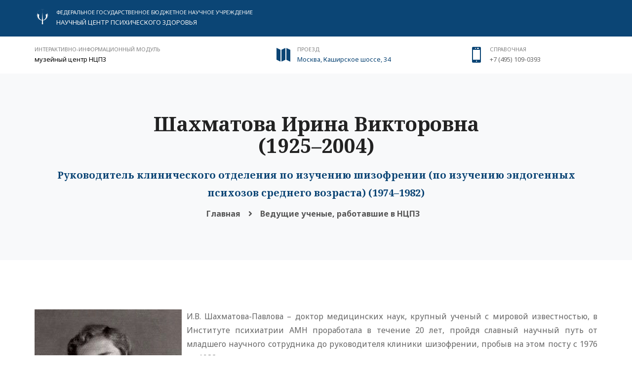

--- FILE ---
content_type: text/html; charset=UTF-8
request_url: https://m.ncpz.ru/sotr/65.php
body_size: 6197
content:
<!DOCTYPE HTML PUBLIC "-//W3C//DTD HTML 4.01 Transitional//EN" "http://www.w3.org/TR/html4/loose.dtd">
<html xmlns:og="http://ogp.me/ns#">
<head prefix="og: http://ogp.me/ns# fb: http://ogp.me/ns/fb# article: http://ogp.me/ns/article#">

<!-- Stylesheet -->
<link href="https://m.ncpz.ru/css/bootstrap.min.css" rel="stylesheet" type="text/css">
<link href="https://m.ncpz.ru/css/animate.min.css" rel="stylesheet" type="text/css">
<link href="https://m.ncpz.ru/css/javascript-plugins-bundle.css" rel="stylesheet"/>

<link href="https://m.ncpz.ru/js/menuzord/css/menuzord.css" rel="stylesheet" type="text/css">
<link href="https://m.ncpz.ru/css/style-main.css" rel="stylesheet" type="text/css">
<link id="menuzord-menu-skins" href="https://m.ncpz.ru/css/menuzord-skins/menuzord-boxed.css" rel="stylesheet"/>

<link href="https://m.ncpz.ru/css/responsive.css" rel="stylesheet" type="text/css">
<link href="https://m.ncpz.ru/css/colors/theme-skin-color-set3.css" rel="stylesheet" type="text/css">
<link href="https://m.ncpz.ru/css/preloader.css" rel="stylesheet" type="text/css">
<link href="https://m.ncpz.ru/css/font-awesome5.css" rel="stylesheet" type="text/css">
<link href="https://m.ncpz.ru/css/fa/all.css" rel="stylesheet" type="text/css">
<link href="https://m.ncpz.ru/css/pe-icon-7-stroke.css" rel="stylesheet" type="text/css">

<!-- <link href="/css/jquery-ui.min.css" rel="stylesheet" type="text/css"> -->
<!-- CSS | menuzord megamenu skins -->

<!-- CSS | Main style file -->
<!-- CSS | Preloader Styles -->
<!-- CSS | Custom Margin Padding Collection -->
<link href="https://m.ncpz.ru/css/custom-bootstrap-margin-padding.css" rel="stylesheet" type="text/css">
<!-- CSS | Responsive media queries -->
<!-- <link href="/js/menuzord/css/menuzord-animations.css" rel="stylesheet" type="text/css"> -->
<!-- CSS | Style css. This is the file where you can place your own custom css code. Just uncomment it and use it. -->
<!-- <link href="css/style.css" rel="stylesheet" type="text/css"> -->





<!-- external javascripts -->
<script src="https://m.ncpz.ru/js/jquery.js"></script>
<script src="https://m.ncpz.ru/js/popper.min.js"></script>
<script src="https://m.ncpz.ru/js/bootstrap.min.js"></script>
<script src="https://m.ncpz.ru/js/javascript-plugins-bundle.js"></script>
<script src="https://m.ncpz.ru/js/menuzord/js/menuzord.js"></script>

<!-- CSS | Theme Color -->
<link href="https://m.ncpz.ru/css/ncpz.css" rel="stylesheet" type="text/css">
<!-- <link href="/css/special/ncpz.css" rel="stylesheet" type="text/css"> -->



<!-- JS | jquery plugin collection for this theme -->
<!-- <script src="/js/jquery-plugin-collection.js"></script> -->

<!-- HTML5 shim and Respond.js for IE8 support of HTML5 elements and media queries -->
<!-- WARNING: Respond.js doesn't work if you view the page via file:// -->
<!--[if lt IE 9]>
  <script src="https://oss.maxcdn.com/html5shiv/3.7.2/html5shiv.min.js"></script>
  <script src="https://oss.maxcdn.com/respond/1.4.2/respond.min.js"></script>
<![endif]-->

	<div id="preloader">
		<div id="spinner">
		  <img src="https://m.ncpz.ru/images/preloaders/ncpz_pre.gif" alt="">
		</div>
	</div>
	
</head><body class="">
<div id="wrapper">
	<header id="header" class="header header-layout-type-header-3rows">
		<div class="header-top d-block d-print-none">
			<div class="container">
				<div class="row">
					<div class="col-12 col-md-5 pt-sm-2 pb-sm-2 pt-md-3 pb-md-3">
					<ul class="list-inline">
						<li class="list-inline-item"><i class="logo logo-ncpz-logo text-white-f7 font-32 mt-5 sm-display-block"></i></li>
						<li class="list-inline-item">
							<span class="font-11 text-white-f7 text-uppercase"> ФЕДЕРАЛЬНОЕ ГОСУДАРСТВЕННОЕ БЮДЖЕТНОЕ НАУЧНОЕ УЧРЕЖДЕНИЕ</span>
							<p class="font-13 m-0 text-white-f3"> НАУЧНЫЙ ЦЕНТР ПСИХИЧЕСКОГО ЗДОРОВЬЯ</p>
						</li>
						</ul>
					</div>

				</div>
			</div>
		</div>

		<div class="header-middle p-0 bg-lightest text-sm-center mt-3 mb-3">
			<div class="container pt-0 pb-0">
				<div class="row">
					<div class="col-xs-12 col-sm-12 col-md-5 mt-0 mt-sm-15 d-block d-print-none">
						<ul class="list-inline text-center text-md-left">
							<li class="list-inline-item">
								<span class="font-11 text-gray text-uppercase">  Интерактивно-информационный модуль</span>
								<p class="font-13 text-black m-0"> музейный центр НЦПЗ</p>
							</li>
						</ul>
					</div>

					<div class="col-xs-12 col-sm-12 col-md-4 mt-0 mt-sm-15 d-block d-print-none">
						<ul class="list-inline text-center text-md-left">
							<li class="list-inline-item">
								<i class="icon_map text-primary font-32 mt-5 d-sm-block"></i>
							</li>
							<li class="list-inline-item text-left"><a href='http://ncpz.ru/stat/19'>
								<span class="font-11 text-gray text-uppercase">Проезд</span>
								<p class="font-13 m-0">Москва, Каширское шоссе, 34</p>
								</a>
							</li>
						</ul>
					</div>
					
					<div class="col-xs-6 col-sm-6 col-md-3 mt-0 mt-sm-15 d-block d-print-none">
						<ul class="list-inline text-center text-md-left">
							<li class="list-inline-item">
								<i class="icon_mobile text-primary font-32 mt-5 d-sm-block"></i>
							</li>
							<li class="list-inline-item text-left">
								<span class="font-11 text-gray text-uppercase">Справочная</span>
								<p class="font-13 m-0"> +7 (495) 109-0393</p>
							</li>
						</ul>
					</div>
				</div>
			</div>
		</div>
	</header>
</div>



	
	<!-- Modal - Форма обратной связи -->
              <div class="modal fade" id="modal_back_form" tabindex="-1" role="dialog" aria-labelledby="myModalLabel">
			    <div class="modal-dialog modal-lg" role="document">
				 <div class="modal-content">
				    <div class="border-1px p-25">
						<button type="button" class="close p-10 mr-10 mt-10 font-24" data-dismiss="modal" aria-label="Закрыть"><span aria-hidden="true">&times;</span></button>
						<div class="border-10px p-30">
							<form method="post">
							<h4 class="heading-title">Форма обратной связи</h4>
							<div class="form-group">
								<div class="row">
									<div class="form-group col-md-12">
										<select class="form-control" name='razdel'>
											<option value=1>Вопрос по работе сайта</option>
											<option value=2>Вопрос специалисту</option>
											<option value=3>Вопрос в администацию клиники</option>
										</select>
									</div>
								</div>
								<div class="row">	
									<div class="form-group col-md-6">
										<label>Адрес email</label>
										<input type="email" name="email" class="form-control">
									</div>
									
									<div class="form-group col-md-6">
										<label>Имя</label>
										<input type="name" name="name" class="form-control">
									</div>
								</div>	
								
								<div class="row">
									<div class="form-group col-md-12">
										<label>Текст сообщения</label>
										<textarea name='message' class="form-control"rows="6"></textarea>
									</div>
								</div>

								<div class="row">
									<div class="g-recaptcha form-group col-md-12" data-sitekey="6LfAWSMUAAAAAOFB2cde7anQKL_g_KDj-SvN9Ceu">
									</div>
								</div>
								

								
								<div class="row">
									<div class="form-group col-md-12">
										<button type="submit" class="btn btn-default">Отправить сообщение</button>
									</div>
								</div>
							</div>
							<input type="hidden" name="new_post" value="1">
							</form>
						</div>
                    </div>
                  </div>
                </div>
              </div>
	<!-- Modal - Форма обратной связи -->			  
	
  </header>
  
     
  
<div class="main-content">

<section class="page-title tm-page-title text-inverted page-title-standar bg-light">
  <div class="container padding-medium">
    <div class="row">
      <div class="col-md-12 title-content text-center">
        <h3 class="title">
        Шахматова Ирина Викторовна<br>
(1925–2004)
        </h3>
        <h5 class="sub-title">
        Руководитель клинического отделения по изучению шизофрении
(по изучению эндогенных психозов среднего возраста)
(1974–1982)
</h5>
        <nav class="breadcrumbs mt-10" role="navigation" aria-label="Breadcrumbs">
          <div class="breadcrumbs">
            <span><a href="https://m.ncpz.ru">Главная</a></span>
            <span><i class="fa fa-angle-right"></i></span>
            <span><a href="https://m.ncpz.ru/sotr.php">Ведущие ученые, работавшие в НЦПЗ</a></span>				
          </div>
        </nav>
      </div>
    </div>
  </div>
</section>


<section class="bg-white">
      <div class="container pb-80">
        <div class="section-content">
          <div class="row">
            <div class="col-md-12">
			<img src='/img/sotr/65.jpg' class='pull-left pr-10'>
<p align='justify'>И.В. Шахматова-Павлова – доктор медицинских наук, крупный ученый с мировой известностью, в Институте психиатрии АМН проработала в течение 20 лет, пройдя славный научный путь от младшего научного сотрудника до руководителя клиники шизофрении, пробыв на этом посту с 1976 по 1982 г., вплоть до ухода на пенсию.</p>
<p align='justify'>По окончании Пермского государственного медицинского института в 1948 г. всю свою дальнейшую профессиональную жизнь И.В. Шахматова посвятила служению психиатрии.</p>
<p align='justify'>После четырех лет практической работы врачом-психиатром все последующие годы она увлеченно и плодотворно занималась научной деятельностью, связанной с разработкой разных аспектов проблемы шизофрении, работала под руководством двух выдающихся отечественных психиатров-клиницистов – проф. С.Г. Жислина, а затем – академика АМН А.В. Снежневского, была их достойной ученицей. За время работы в Московском НИИ психиатрии МЗ ею была выполнена и успешно защищена кандидатская диссертация «Клинические особенности шизофрении, осложненной хроническим алкоголизмом».</p>
<p align='justify'>В 1962 г. И.В. Шахматова перешла на научную работу в Институт психиатрии Академии медицинских наук, став одной из ярких представительниц научной школы А.В. Снежневского, разрабатывая теоретические и клинические проблемы шизофрении. Хорошо известны работы И.В. Шахматовой по психопатологии депрессивно-параноидных состояний в рамках приступообразной шизофрении, она активно занималась вопросами эффективности психофармакотерапии при шизофрении.</p>
<p align='justify'>В 1965 г. Ирина Викторовна возглавила работу научной группы сотрудников – единомышленников по клинико-генетическим исследованиям эндогенных психозов. Ей принадлежит разработка научно-организационных и методологических основ в изучении клинической генетики шизофрении на современном этапе развития психиатрической науки. На основе генетических данных руководимой ею научной группы представлено патогенетическое обоснование нозологической классификации эндогенных заболеваний, систематики форм течения шизофрении и аффективных психозов, разработанных диагностической школой академика А.В. Снежневского и его учениками. Результаты этих исследований были обобщены И.В. Шахматовой и представлены в серии научных статей, опубликованных в ведущих отечественных и зарубежных изданиях, они неоднократно докладывались ею на медународных и отечественных форумах психиатров, а затем нашли отражение в докторской диссертации «Конституционально-наследственные факторы и формы течения шизофрении» (1971).</p>
<p align='justify'>Проведенные И.В. Шахматовой исследования в области клинической генетики носят уникальный характер, они привлекли внимание, вызвали интерес и сопровождались положительной оценкой со стороны ведущих зарубежных ученыхгенетиков. Их актуальность сохраняется и поныне, являясь существенным вкладом в развитие отечественной научной психиатрии. Данные, полученные И.В. Шахматовой, впервые позволили обосновать единство шизофрении как нозологической единицы в эволюционно-генетическом аспекте, исследовать роль феномена антиципации в патогенезе этого заболевания. Созданный ею генеалогический архив всех обследованных генетическим методом больных уникален как по численности, так и по систематизации представленных клинических данных, является бесценным исследовательским материалом, послужил основой для последующих научных разработок в этой области, проводимых в Институте психиатрии АМН (ВНЦПЗ).</p>
<p align='justify'>И.В. Шахматова – автор и соавтор многочисленных научных работ, в том числе разделов в монографиях по шизофрении, глав в Руководстве (1983) и Справочниках по психиатрии. Ее отличали незаурядный талант клинициста-исследователя, преданность своей профессии, предельная четкость и организованность в работе, высокая требовательность к достоверности интерпретаций полученных результатов, аналитический ум и логика в суждениях. За внешне сдержанной манерой ее поведения и общения с сотрудниками обнаруживались неизменное чувство справедливости и всегда доброжелательное отношение к ним.</p>
<p align='justify'>Г.П. Пантелеева</p>								
			</div>
           </div>
          </div>
        </div>
</section>


	
</div>
  <!-- end main-content -->  
  <p class='text-center'><a class="btn btn-xl btn-dark btn-theme-colored" href='http://m.ncpz.ru'><i class="fa fa-home"></i> На главную</a></p>
 <!-- Footer -->

 <footer id="footer" class="footer d-block d-print-none">
  <div class="footer-widget-area">
    <div class="footer-bottom" data-tm-bg-color="#2A2A2A" style="background-color: rgb(42, 42, 42) !important;">
      <div class="container">
        <div class="row pt-20 pb-20">
          <div class="col-12">
            <div class="footer-paragraph text-center">
                ©2017 Все права защищены. Копирование любых материалов без письменного разрешения не допускается.
            </div>
          </div>
        </div>
      </div>
    </div>
  </div>
</footer>

						
 
    <a class="scrollToTop" href="#"><i class="fa fa-angle-up"></i></a>

<!-- Footer Scripts -->
<script src="https://m.ncpz.ru/js/custom.js"></script>
<!-- <script src="/slabo/script.js"></script> -->
</body>
</html> 

</body>
</html>

--- FILE ---
content_type: text/css
request_url: https://m.ncpz.ru/css/colors/theme-skin-color-set3.css
body_size: 16100
content:
/* --------------------------------------
$Author: ThemeMascot
$URL: https://themeforest.net/user/ThemeMascot

----------------------------------------- */
/*
 * background: theme-color
 * -----------------------------------------------
*/
a {
  color: #0b4575; }
  a:hover, a:focus {
    color: #093456; }

.post .entry-meta.meta-absolute {
  background-color: rgba(7, 122, 216, 0.9) !important; }

.tab-slider .nav.nav-pills a:hover,
.tab-slider .nav.nav-pills a.active,
.custom-nav-tabs > li > a:hover,
.widget .tags a:hover,
.progress-item .progress-bar,
.small-title .title::after,
.drop-caps.colored-square p:first-child:first-letter,
.drop-caps.colored-rounded p:first-child:first-letter,
.working-process.theme-colored a,
.widget.dark .tags a:hover,
.blog-posts .post .entry-content .post-date.right,
.horizontal-tab-centered .nav-pills > li > a:hover,
.horizontal-tab-centered .nav-pills > li.active > a,
.horizontal-tab-centered .nav-pills > li.active > a:hover,
.horizontal-tab-centered .nav-pills > li.active > a:focus,
.owl-theme.dot-theme-colored .owl-controls .owl-dot span,
.portfolio-filter a.active, .portfolio-filter a:hover,
.section-title .both-side-line::after,
.section-title .both-side-line::before,
.section-title .top-side-line::after,
.section-title .left-side-line::before,
.section-title .right-side-line::before,
.product .tag-sale,
.owl-theme .owl-dots .owl-dot.active span,
.blog-posts .post.style1 .entry-header .entry-date.entry-date-absolute,
.title-dots span,
.title-line-top:before,
.become-a-volunteer-form-title {
  background: #0b4575; }

.cd-timeline-simple .cd-timeline-block .cd-timeline-img {
  background: #0b4575 !important; }

.ui-state-highlight {
  background: #0b4575 !important;
  color: #fff !important; }

/*
 * text: theme-color
 * -----------------------------------------------
*/
.widget .twitter-feed li::after,
.widget .address li i,
.icon-box.box-style1.practice-style3 i,
.icon-box.services-style1:hover .heading,
.horizontal-contact-widget .widget::before,
.small-title i,
.drop-caps.text-colored p:first-child:first-letter,
.schedule-box:hover .schedule-details .title a,
.widget.dark .nav-tabs li.active a,
.pager.theme-colored a,
.widget .post-title a:hover,
.donation-form .form-group label {
  color: #0b4575; }

/*
 * border: theme-color
 * -----------------------------------------------
*/
.widget .line-bottom:after,
.widget .line-bottom:after,
.pager.theme-colored a {
  border: 1px solid #0b4575; }

.owl-theme .owl-dots .owl-dot span {
  border-color: #0b4575; }

.icon-box.box-style1.practice-style3:hover .icon-wrapper::after {
  border-color: #0b4575 transparent transparent; }

.section-title.title-border {
  border-left: 4px solid #0b4575; }

/* border-top-color */
.cssload-tri {
  border-top: 27px solid #0b4575; }

/* border-right-color */
.border-right-red {
  border-right: 1px solid #0b4575; }

.section-title.title-border.title-right {
  border-right: 4px solid #0b4575; }

/* border-bottom-color */
.border-bottom {
  border-bottom: 1px solid #0b4575; }

.cssload-tri.cssload-invert {
  border-bottom: 27px solid #0b4575; }

/* box-shadow */
/* Dropdown Search Form */
.dropdown-search-form-content .dropdown-search-form .input-group {
  border-color: #0b4575; }

.dropdown-search-form-content .dropdown-search-form button[type="submit"] {
  background: #0b4575; }
  .dropdown-search-form-content .dropdown-search-form button[type="submit"] i {
    color: #fff; }

.hr-divider {
  border-top-color: rgba(7, 122, 216, 0.2) !important; }

/* Modern Header */
.modern-header.modern-header-theme-colored1 .header-nav .header-nav-wrapper:not(.scroll-to-fixed-fixed) nav {
  background: #0b4575; }

.modern-header.modern-header-theme-colored1 .header-nav .header-nav-wrapper.scroll-to-fixed-fixed {
  background: #0b4575; }

/* -------- Text Theme Color ---------- */
.text-theme-colored1 {
  color: #0b4575 !important; }

.text-hover-theme-colored1:hover {
  color: #0b4575 !important; }

ul.list.theme-colored1 li:before,
ul.list.theme-colored1.angle-double-right li:before,
ul.list.theme-colored1.angle-right li:before,
ul.list.theme-colored1.check-circle li:before,
ul.list.theme-colored1.check li:before,
.list-icon.theme-colored1 li i {
  color: #0b4575; }

/* -------- border-theme-color ---------- */
.border-theme-colored1 {
  border-color: #0b4575 !important; }

.border-1px-theme-colored1 {
  border: 1px solid #0b4575; }

/* -------- bg-theme-color ---------- */
.bg-theme-colored1 {
  background-color: #0b4575 !important; }

.bg-hover-theme-colored1:hover {
  background: #0b4575 !important;
  border-color: #0b4575 !important;
  color: #fff !important; }
  .bg-hover-theme-colored1:hover h1, .bg-hover-theme-colored1:hover h2, .bg-hover-theme-colored1:hover h3, .bg-hover-theme-colored1:hover h4, .bg-hover-theme-colored1:hover h5, .bg-hover-theme-colored1:hover h6, .bg-hover-theme-colored1:hover p, .bg-hover-theme-colored1:hover a, .bg-hover-theme-colored1:hover i {
    color: #fff !important; }

.list-icon.theme-colored1.square li i,
.list-icon.theme-colored1.rounded li i {
  background: #0b4575; }

/* -------- lighter/darker bg Color ---------- */
.bg-theme-colored1-lighter2 {
  background-color: #0780e2 !important; }

.bg-theme-colored1-lighter3 {
  background-color: #0782e7 !important; }

.bg-theme-colored1-lighter4 {
  background-color: #0885ec !important; }

.bg-theme-colored1-lighter5 {
  background-color: #0888f1 !important; }

.bg-theme-colored1-lighter6 {
  background-color: #088bf6 !important; }

.bg-theme-colored1-lighter7 {
  background-color: #0c8df7 !important; }

.bg-theme-colored1-lighter8 {
  background-color: #118ff7 !important; }

.bg-theme-colored1-lighter9 {
  background-color: #1592f7 !important; }

.bg-theme-colored1-darker2 {
  background-color: #0774ce !important; }

.bg-theme-colored1-darker3 {
  background-color: #0772c9 !important; }

.bg-theme-colored1-darker4 {
  background-color: #066fc4 !important; }

.bg-theme-colored1-darker5 {
  background-color: #066cbf !important; }

.bg-theme-colored1-darker6 {
  background-color: #0669ba !important; }

.bg-theme-colored1-darker7 {
  background-color: #0666b5 !important; }

.bg-theme-colored1-darker8 {
  background-color: #0664b0 !important; }

.bg-theme-colored1-darker9 {
  background-color: #0661ac !important; }

/* -------- Transparent bg Color ---------- */
.bg-theme-colored1-transparent-9 {
  background-color: rgba(7, 122, 216, 0.9) !important; }

.bg-theme-colored1-transparent-8 {
  background-color: rgba(7, 122, 216, 0.8) !important; }

.bg-theme-colored1-transparent-7 {
  background-color: rgba(7, 122, 216, 0.7) !important; }

.bg-theme-colored1-transparent-6 {
  background-color: rgba(7, 122, 216, 0.6) !important; }

.bg-theme-colored1-transparent-5 {
  background-color: rgba(7, 122, 216, 0.5) !important; }

.bg-theme-colored1-transparent-4 {
  background-color: rgba(7, 122, 216, 0.4) !important; }

.bg-theme-colored1-transparent-3 {
  background-color: rgba(7, 122, 216, 0.3) !important; }

.bg-theme-colored1-transparent-2 {
  background-color: rgba(7, 122, 216, 0.2) !important; }

.bg-theme-colored1-transparent-1 {
  background-color: rgba(7, 122, 216, 0.1) !important; }

.bg-theme-colored1-transparent {
  background-color: rgba(7, 122, 216, 0.5) !important; }

/* -------- btn-themr-color ---------- */
.text-theme-colored1 .btn-plain-text,
.text-theme-colored1 .btn-plain-text-with-arrow {
  color: #0b4575 !important; }

/* -------- layer overlay Color ---------- */
.layer-overlay {
  /* .overlay-theme-colored1 */ }
  .layer-overlay.overlay-theme-colored1::before {
    background-color: rgba(7, 122, 216, 0.8) !important; }
  .layer-overlay.overlay-theme-colored1-1::before {
    background-color: rgba(7, 122, 216, 0.1); }
  .layer-overlay.overlay-theme-colored1-2::before {
    background-color: rgba(7, 122, 216, 0.2); }
  .layer-overlay.overlay-theme-colored1-3::before {
    background-color: rgba(7, 122, 216, 0.3); }
  .layer-overlay.overlay-theme-colored1-4::before {
    background-color: rgba(7, 122, 216, 0.4); }
  .layer-overlay.overlay-theme-colored1-5::before {
    background-color: rgba(7, 122, 216, 0.5); }
  .layer-overlay.overlay-theme-colored1-6::before {
    background-color: rgba(7, 122, 216, 0.6); }
  .layer-overlay.overlay-theme-colored1-7::before {
    background-color: rgba(7, 122, 216, 0.7); }
  .layer-overlay.overlay-theme-colored1-8::before {
    background-color: rgba(7, 122, 216, 0.8); }
  .layer-overlay.overlay-theme-colored1-9::before {
    background-color: rgba(7, 122, 216, 0.9); }

/*
 * Shortcode: styled-icons Theme Colored
 * -----------------------------------------------
*/
.icon-theme-colored1 a {
  color: #0b4575; }

.icon-theme-colored1.icon-bordered a {
  border-color: #0b4575; }
  .icon-theme-colored1.icon-bordered a:hover {
    background-color: #0b4575;
    color: #fff; }

.icon-theme-colored1.icon-dark a {
  background-color: #0b4575;
  color: #fff; }
  .icon-theme-colored1.icon-dark a:hover {
    background-color: #055ea7; }

.icon-theme-colored1.icon-dark.icon-bordered a {
  border-color: #0b4575;
  color: #0b4575; }
  .icon-theme-colored1.icon-dark.icon-bordered a:hover {
    background-color: #0b4575;
    border-color: #0b4575;
    color: #fff; }

.icon-theme-colored1.icon-gray a {
  color: #0b4575; }
  .icon-theme-colored1.icon-gray a:hover {
    color: #fff;
    background-color: #0b4575; }

.icon-theme-colored1.icon-gray.icon-bordered a {
  color: #0b4575; }
  .icon-theme-colored1.icon-gray.icon-bordered a:hover {
    background-color: #eee;
    border-color: #eee;
    color: #0b4575; }

.icon-hover-theme-colored1 a:hover {
  background-color: #0b4575;
  border-color: #0b4575;
  color: #fff; }

.styled-icons.icon-hover-theme-colored1 a:hover {
  background-color: #0b4575;
  border-color: #0b4575;
  color: #fff; }

/*
 * Shortcode: Icon Boxes Theme Colored
 * -----------------------------------------------
*/
.icon-box.iconbox-theme-colored1 .icon {
  color: #0b4575; }
  .icon-box.iconbox-theme-colored1 .icon.icon-border-effect::after {
    box-shadow: 0 0 0 3px #0b4575; }
  .icon-box.iconbox-theme-colored1 .icon.icon-bordered {
    border-color: #0b4575; }
    .icon-box.iconbox-theme-colored1:hover .icon.icon-bordered {
      background-color: #0b4575;
      color: #fff; }
  .icon-box.iconbox-theme-colored1 .icon.icon-gray.icon-bordered {
    border-color: #eee; }
  .icon-box.iconbox-theme-colored1:hover .icon.icon-gray {
    background-color: #0b4575;
    color: #fff; }
    .icon-box.iconbox-theme-colored1:hover .icon.icon-gray.icon-bordered {
      background-color: #0b4575;
      border-color: #0b4575;
      color: #fff; }
  .icon-box.iconbox-theme-colored1 .icon.icon-dark {
    background-color: #0b4575;
    color: #fff; }
    .icon-box.iconbox-theme-colored1 .icon.icon-dark.icon-bordered {
      background-color: transparent;
      border-color: #0b4575;
      color: #0b4575; }
    .icon-box.iconbox-theme-colored1:hover .icon.icon-dark {
      color: #fff; }
      .icon-box.iconbox-theme-colored1:hover .icon.icon-dark.icon-bordered {
        background-color: #0b4575;
        border-color: #0b4575;
        color: #fff; }
  .icon-box.iconbox-theme-colored1 .icon.icon-white {
    background-color: #fff;
    color: #0b4575; }
    .icon-box.iconbox-theme-colored1 .icon.icon-white.icon-bordered {
      background-color: transparent;
      border-color: #0b4575;
      color: #fff; }
    .icon-box.iconbox-theme-colored1:hover .icon.icon-white {
      background-color: #0b4575;
      color: #fff; }
      .icon-box.iconbox-theme-colored1:hover .icon.icon-white.icon-bordered {
        background-color: #0b4575;
        border-color: #0b4575;
        color: #fff; }

.icon-box.iconbox-theme-colored1.iconbox-border {
  border-color: #0b4575; }

/*
 *  accordion.scss
 * -----------------------------------------------
*/
.accordion-theme-colored1 .panel-default > .panel-heading {
  background-color: #0b4575; }
  .accordion-theme-colored1 .panel-default > .panel-heading .panel-title > a,
  .accordion-theme-colored1 .panel-default > .panel-heading .panel-title > a:hover,
  .accordion-theme-colored1 .panel-default > .panel-heading .panel-title > a:focus {
    color: #fff; }

.panel-group.accordion-classic-theme-colored1 .panel-heading .panel-title a.active:before {
  background: #0b4575; }

.panel-group.accordion-classic-theme-colored1-filled .panel-heading {
  background: #0b4575; }
  .panel-group.accordion-classic-theme-colored1-filled .panel-heading .panel-title a {
    color: #fff; }
    .panel-group.accordion-classic-theme-colored1-filled .panel-heading .panel-title a:before {
      background: #0772c9;
      color: #fff; }
    .panel-group.accordion-classic-theme-colored1-filled .panel-heading .panel-title a.active:before {
      background: #055698; }

.panel-group.accordion-classic-theme-colored11 .panel-heading {
  background: #0b4575; }
  .panel-group.accordion-classic-theme-colored11 .panel-heading .panel-title a {
    color: #fff; }
    .panel-group.accordion-classic-theme-colored11 .panel-heading .panel-title a:before {
      background: #066cbf;
      color: #fff; }
    .panel-group.accordion-classic-theme-colored11 .panel-heading .panel-title a.active:before {
      background: #0b4575; }

.panel-group.accordion-icon-filled.accordion-icon-left.accordion-icon-filled-theme-colored1 .panel-heading .panel-title a:before {
  background-color: #0b4575; }

.panel-group.accordion-icon-filled.accordion-icon-right.accordion-icon-filled-theme-colored1 .panel-heading .panel-title a:after {
  background-color: #0b4575; }

.line-bottom-theme-colored1:after, .line-bottom-theme-colored1:before {
  background: #0b4575; }

/*
 * widget
 * -----------------------------------------------
*/
.widget .widget-title.widget-title-line-bottom.line-bottom-theme-colored1:after, footer#footer .widget .widget-title.widget-title-line-bottom.line-bottom-theme-colored1:after {
  background: rgba(7, 122, 216, 0.3); }

/* Modern Header */
.modern-header.modern-header-theme-colored2 .header-nav .header-nav-wrapper:not(.scroll-to-fixed-fixed) nav {
  background: #0069BA; }

.modern-header.modern-header-theme-colored2 .header-nav .header-nav-wrapper.scroll-to-fixed-fixed {
  background: #0069BA; }

/* -------- Text Theme Color ---------- */
.text-theme-colored2 {
  color: #0069BA !important; }

.text-hover-theme-colored2:hover {
  color: #0069BA !important; }

ul.list.theme-colored2 li:before,
ul.list.theme-colored2.angle-double-right li:before,
ul.list.theme-colored2.angle-right li:before,
ul.list.theme-colored2.check-circle li:before,
ul.list.theme-colored2.check li:before,
.list-icon.theme-colored2 li i {
  color: #0069BA; }

/* -------- border-theme-color ---------- */
.border-theme-colored2 {
  border-color: #0069BA !important; }

.border-1px-theme-colored2 {
  border: 1px solid #0069BA; }

/* -------- bg-theme-color ---------- */
.bg-theme-colored2 {
  background-color: #0069BA !important; }

.bg-hover-theme-colored2:hover {
  background: #0069BA !important;
  border-color: #0069BA !important;
  color: #fff !important; }
  .bg-hover-theme-colored2:hover h1, .bg-hover-theme-colored2:hover h2, .bg-hover-theme-colored2:hover h3, .bg-hover-theme-colored2:hover h4, .bg-hover-theme-colored2:hover h5, .bg-hover-theme-colored2:hover h6, .bg-hover-theme-colored2:hover p, .bg-hover-theme-colored2:hover a, .bg-hover-theme-colored2:hover i {
    color: #fff !important; }

.list-icon.theme-colored2.square li i,
.list-icon.theme-colored2.rounded li i {
  background: #0069BA; }

/* -------- lighter/darker bg Color ---------- */
.bg-theme-colored2-lighter2 {
  background-color: #006fc4 !important; }

.bg-theme-colored2-lighter3 {
  background-color: #0072c9 !important; }

.bg-theme-colored2-lighter4 {
  background-color: #0075ce !important; }

.bg-theme-colored2-lighter5 {
  background-color: #0077d4 !important; }

.bg-theme-colored2-lighter6 {
  background-color: #007ad9 !important; }

.bg-theme-colored2-lighter7 {
  background-color: #007dde !important; }

.bg-theme-colored2-lighter8 {
  background-color: #0080e3 !important; }

.bg-theme-colored2-lighter9 {
  background-color: #0083e8 !important; }

.bg-theme-colored2-darker2 {
  background-color: #0063b0 !important; }

.bg-theme-colored2-darker3 {
  background-color: #0060ab !important; }

.bg-theme-colored2-darker4 {
  background-color: #005da6 !important; }

.bg-theme-colored2-darker5 {
  background-color: #005ba1 !important; }

.bg-theme-colored2-darker6 {
  background-color: #00589b !important; }

.bg-theme-colored2-darker7 {
  background-color: #005596 !important; }

.bg-theme-colored2-darker8 {
  background-color: #005291 !important; }

.bg-theme-colored2-darker9 {
  background-color: #004f8c !important; }

/* -------- Transparent bg Color ---------- */
.bg-theme-colored2-transparent-9 {
  background-color: rgba(0, 105, 186, 0.9) !important; }

.bg-theme-colored2-transparent-8 {
  background-color: rgba(0, 105, 186, 0.8) !important; }

.bg-theme-colored2-transparent-7 {
  background-color: rgba(0, 105, 186, 0.7) !important; }

.bg-theme-colored2-transparent-6 {
  background-color: rgba(0, 105, 186, 0.6) !important; }

.bg-theme-colored2-transparent-5 {
  background-color: rgba(0, 105, 186, 0.5) !important; }

.bg-theme-colored2-transparent-4 {
  background-color: rgba(0, 105, 186, 0.4) !important; }

.bg-theme-colored2-transparent-3 {
  background-color: rgba(0, 105, 186, 0.3) !important; }

.bg-theme-colored2-transparent-2 {
  background-color: rgba(0, 105, 186, 0.2) !important; }

.bg-theme-colored2-transparent-1 {
  background-color: rgba(0, 105, 186, 0.1) !important; }

.bg-theme-colored2-transparent {
  background-color: rgba(0, 105, 186, 0.5) !important; }

/* -------- btn-themr-color ---------- */
.text-theme-colored2 .btn-plain-text,
.text-theme-colored2 .btn-plain-text-with-arrow {
  color: #0069BA !important; }

/* -------- layer overlay Color ---------- */
.layer-overlay {
  /* .overlay-theme-colored2 */ }
  .layer-overlay.overlay-theme-colored2::before {
    background-color: rgba(0, 105, 186, 0.8) !important; }
  .layer-overlay.overlay-theme-colored2-1::before {
    background-color: rgba(0, 105, 186, 0.1); }
  .layer-overlay.overlay-theme-colored2-2::before {
    background-color: rgba(0, 105, 186, 0.2); }
  .layer-overlay.overlay-theme-colored2-3::before {
    background-color: rgba(0, 105, 186, 0.3); }
  .layer-overlay.overlay-theme-colored2-4::before {
    background-color: rgba(0, 105, 186, 0.4); }
  .layer-overlay.overlay-theme-colored2-5::before {
    background-color: rgba(0, 105, 186, 0.5); }
  .layer-overlay.overlay-theme-colored2-6::before {
    background-color: rgba(0, 105, 186, 0.6); }
  .layer-overlay.overlay-theme-colored2-7::before {
    background-color: rgba(0, 105, 186, 0.7); }
  .layer-overlay.overlay-theme-colored2-8::before {
    background-color: rgba(0, 105, 186, 0.8); }
  .layer-overlay.overlay-theme-colored2-9::before {
    background-color: rgba(0, 105, 186, 0.9); }

/*
 * Shortcode: styled-icons Theme Colored
 * -----------------------------------------------
*/
.icon-theme-colored2 a {
  color: #0069BA; }

.icon-theme-colored2.icon-bordered a {
  border-color: #0069BA; }
  .icon-theme-colored2.icon-bordered a:hover {
    background-color: #0069BA;
    color: #fff; }

.icon-theme-colored2.icon-dark a {
  background-color: #0069BA;
  color: #fff; }
  .icon-theme-colored2.icon-dark a:hover {
    background-color: #004c87; }

.icon-theme-colored2.icon-dark.icon-bordered a {
  border-color: #0069BA;
  color: #0069BA; }
  .icon-theme-colored2.icon-dark.icon-bordered a:hover {
    background-color: #0069BA;
    border-color: #0069BA;
    color: #fff; }

.icon-theme-colored2.icon-gray a {
  color: #0069BA; }
  .icon-theme-colored2.icon-gray a:hover {
    color: #fff;
    background-color: #0069BA; }

.icon-theme-colored2.icon-gray.icon-bordered a {
  color: #0069BA; }
  .icon-theme-colored2.icon-gray.icon-bordered a:hover {
    background-color: #eee;
    border-color: #eee;
    color: #0069BA; }

.icon-hover-theme-colored2 a:hover {
  background-color: #0069BA;
  border-color: #0069BA;
  color: #fff; }

.styled-icons.icon-hover-theme-colored2 a:hover {
  background-color: #0069BA;
  border-color: #0069BA;
  color: #fff; }

/*
 * Shortcode: Icon Boxes Theme Colored
 * -----------------------------------------------
*/
.icon-box.iconbox-theme-colored2 .icon {
  color: #0069BA; }
  .icon-box.iconbox-theme-colored2 .icon.icon-border-effect::after {
    box-shadow: 0 0 0 3px #0069BA; }
  .icon-box.iconbox-theme-colored2 .icon.icon-bordered {
    border-color: #0069BA; }
    .icon-box.iconbox-theme-colored2:hover .icon.icon-bordered {
      background-color: #0069BA;
      color: #fff; }
  .icon-box.iconbox-theme-colored2 .icon.icon-gray.icon-bordered {
    border-color: #eee; }
  .icon-box.iconbox-theme-colored2:hover .icon.icon-gray {
    background-color: #0069BA;
    color: #fff; }
    .icon-box.iconbox-theme-colored2:hover .icon.icon-gray.icon-bordered {
      background-color: #0069BA;
      border-color: #0069BA;
      color: #fff; }
  .icon-box.iconbox-theme-colored2 .icon.icon-dark {
    background-color: #0069BA;
    color: #fff; }
    .icon-box.iconbox-theme-colored2 .icon.icon-dark.icon-bordered {
      background-color: transparent;
      border-color: #0069BA;
      color: #0069BA; }
    .icon-box.iconbox-theme-colored2:hover .icon.icon-dark {
      color: #fff; }
      .icon-box.iconbox-theme-colored2:hover .icon.icon-dark.icon-bordered {
        background-color: #0069BA;
        border-color: #0069BA;
        color: #fff; }
  .icon-box.iconbox-theme-colored2 .icon.icon-white {
    background-color: #fff;
    color: #0069BA; }
    .icon-box.iconbox-theme-colored2 .icon.icon-white.icon-bordered {
      background-color: transparent;
      border-color: #0069BA;
      color: #fff; }
    .icon-box.iconbox-theme-colored2:hover .icon.icon-white {
      background-color: #0069BA;
      color: #fff; }
      .icon-box.iconbox-theme-colored2:hover .icon.icon-white.icon-bordered {
        background-color: #0069BA;
        border-color: #0069BA;
        color: #fff; }

.icon-box.iconbox-theme-colored2.iconbox-border {
  border-color: #0069BA; }

/*
 *  accordion.scss
 * -----------------------------------------------
*/
.accordion-theme-colored2 .panel-default > .panel-heading {
  background-color: #0069BA; }
  .accordion-theme-colored2 .panel-default > .panel-heading .panel-title > a,
  .accordion-theme-colored2 .panel-default > .panel-heading .panel-title > a:hover,
  .accordion-theme-colored2 .panel-default > .panel-heading .panel-title > a:focus {
    color: #fff; }

.panel-group.accordion-classic-theme-colored2 .panel-heading .panel-title a.active:before {
  background: #0069BA; }

.panel-group.accordion-classic-theme-colored2-filled .panel-heading {
  background: #0069BA; }
  .panel-group.accordion-classic-theme-colored2-filled .panel-heading .panel-title a {
    color: #fff; }
    .panel-group.accordion-classic-theme-colored2-filled .panel-heading .panel-title a:before {
      background: #0060ab;
      color: #fff; }
    .panel-group.accordion-classic-theme-colored2-filled .panel-heading .panel-title a.active:before {
      background: #004478; }

.panel-group.accordion-classic-theme-colored21 .panel-heading {
  background: #0069BA; }
  .panel-group.accordion-classic-theme-colored21 .panel-heading .panel-title a {
    color: #fff; }
    .panel-group.accordion-classic-theme-colored21 .panel-heading .panel-title a:before {
      background: #005ba1;
      color: #fff; }
    .panel-group.accordion-classic-theme-colored21 .panel-heading .panel-title a.active:before {
      background: #0b4575; }

.panel-group.accordion-icon-filled.accordion-icon-left.accordion-icon-filled-theme-colored2 .panel-heading .panel-title a:before {
  background-color: #0069BA; }

.panel-group.accordion-icon-filled.accordion-icon-right.accordion-icon-filled-theme-colored2 .panel-heading .panel-title a:after {
  background-color: #0069BA; }

.line-bottom-theme-colored2:after {
  background: #0069BA; }

/*
 * widget
 * -----------------------------------------------
*/
.widget .widget-title.widget-title-line-bottom.line-bottom-theme-colored2:after, footer#footer .widget .widget-title.widget-title-line-bottom.line-bottom-theme-colored2:after {
  background: rgba(0, 105, 186, 0.5); }

/* Modern Header */
.modern-header.modern-header-theme-colored3 .header-nav .header-nav-wrapper:not(.scroll-to-fixed-fixed) nav {
  background: #27243B; }

.modern-header.modern-header-theme-colored3 .header-nav .header-nav-wrapper.scroll-to-fixed-fixed {
  background: #27243B; }

/* -------- Text Theme Color ---------- */
.text-theme-colored3 {
  color: #27243B !important; }

.text-hover-theme-colored3:hover {
  color: #27243B !important; }

ul.list.theme-colored3 li:before,
ul.list.theme-colored3.angle-double-right li:before,
ul.list.theme-colored3.angle-right li:before,
ul.list.theme-colored3.check-circle li:before,
ul.list.theme-colored3.check li:before,
.list-icon.theme-colored3 li i {
  color: #27243B; }

/* -------- border-theme-color ---------- */
.border-theme-colored3 {
  border-color: #27243B !important; }

.border-1px-theme-colored3 {
  border: 1px solid #27243B; }

/* -------- bg-theme-color ---------- */
.bg-theme-colored3 {
  background-color: #27243B !important; }

.bg-hover-theme-colored3:hover {
  background: #27243B !important;
  border-color: #27243B !important;
  color: #fff !important; }
  .bg-hover-theme-colored3:hover h1, .bg-hover-theme-colored3:hover h2, .bg-hover-theme-colored3:hover h3, .bg-hover-theme-colored3:hover h4, .bg-hover-theme-colored3:hover h5, .bg-hover-theme-colored3:hover h6, .bg-hover-theme-colored3:hover p, .bg-hover-theme-colored3:hover a, .bg-hover-theme-colored3:hover i {
    color: #fff !important; }

.list-icon.theme-colored3.square li i,
.list-icon.theme-colored3.rounded li i {
  background: #27243B; }

/* -------- lighter/darker bg Color ---------- */
.bg-theme-colored3-lighter2 {
  background-color: #2b2841 !important; }

.bg-theme-colored3-lighter3 {
  background-color: #2d2a45 !important; }

.bg-theme-colored3-lighter4 {
  background-color: #2f2c48 !important; }

.bg-theme-colored3-lighter5 {
  background-color: #312e4b !important; }

.bg-theme-colored3-lighter6 {
  background-color: #34304e !important; }

.bg-theme-colored3-lighter7 {
  background-color: #363251 !important; }

.bg-theme-colored3-lighter8 {
  background-color: #383354 !important; }

.bg-theme-colored3-lighter9 {
  background-color: #3a3558 !important; }

.bg-theme-colored3-darker2 {
  background-color: #232035 !important; }

.bg-theme-colored3-darker3 {
  background-color: #211e31 !important; }

.bg-theme-colored3-darker4 {
  background-color: #1f1c2e !important; }

.bg-theme-colored3-darker5 {
  background-color: #1d1a2b !important; }

.bg-theme-colored3-darker6 {
  background-color: #1a1828 !important; }

.bg-theme-colored3-darker7 {
  background-color: #181625 !important; }

.bg-theme-colored3-darker8 {
  background-color: #161522 !important; }

.bg-theme-colored3-darker9 {
  background-color: #14131e !important; }

/* -------- Transparent bg Color ---------- */
.bg-theme-colored3-transparent-9 {
  background-color: rgba(39, 36, 59, 0.9) !important; }

.bg-theme-colored3-transparent-8 {
  background-color: rgba(39, 36, 59, 0.8) !important; }

.bg-theme-colored3-transparent-7 {
  background-color: rgba(39, 36, 59, 0.7) !important; }

.bg-theme-colored3-transparent-6 {
  background-color: rgba(39, 36, 59, 0.6) !important; }

.bg-theme-colored3-transparent-5 {
  background-color: rgba(39, 36, 59, 0.5) !important; }

.bg-theme-colored3-transparent-4 {
  background-color: rgba(39, 36, 59, 0.4) !important; }

.bg-theme-colored3-transparent-3 {
  background-color: rgba(39, 36, 59, 0.3) !important; }

.bg-theme-colored3-transparent-2 {
  background-color: rgba(39, 36, 59, 0.2) !important; }

.bg-theme-colored3-transparent-1 {
  background-color: rgba(39, 36, 59, 0.1) !important; }

.bg-theme-colored3-transparent {
  background-color: rgba(39, 36, 59, 0.5) !important; }

/* -------- btn-themr-color ---------- */
.text-theme-colored3 .btn-plain-text,
.text-theme-colored3 .btn-plain-text-with-arrow {
  color: #27243B !important; }

/* -------- layer overlay Color ---------- */
.layer-overlay {
  /* .overlay-theme-colored3 */ }
  .layer-overlay.overlay-theme-colored3::before {
    background-color: rgba(39, 36, 59, 0.8) !important; }
  .layer-overlay.overlay-theme-colored3-1::before {
    background-color: rgba(39, 36, 59, 0.1); }
  .layer-overlay.overlay-theme-colored3-2::before {
    background-color: rgba(39, 36, 59, 0.2); }
  .layer-overlay.overlay-theme-colored3-3::before {
    background-color: rgba(39, 36, 59, 0.3); }
  .layer-overlay.overlay-theme-colored3-4::before {
    background-color: rgba(39, 36, 59, 0.4); }
  .layer-overlay.overlay-theme-colored3-5::before {
    background-color: rgba(39, 36, 59, 0.5); }
  .layer-overlay.overlay-theme-colored3-6::before {
    background-color: rgba(39, 36, 59, 0.6); }
  .layer-overlay.overlay-theme-colored3-7::before {
    background-color: rgba(39, 36, 59, 0.7); }
  .layer-overlay.overlay-theme-colored3-8::before {
    background-color: rgba(39, 36, 59, 0.8); }
  .layer-overlay.overlay-theme-colored3-9::before {
    background-color: rgba(39, 36, 59, 0.9); }

/*
 * Shortcode: styled-icons Theme Colored
 * -----------------------------------------------
*/
.icon-theme-colored3 a {
  color: #27243B; }

.icon-theme-colored3.icon-bordered a {
  border-color: #27243B; }
  .icon-theme-colored3.icon-bordered a:hover {
    background-color: #27243B;
    color: #fff; }

.icon-theme-colored3.icon-dark a {
  background-color: #27243B;
  color: #fff; }
  .icon-theme-colored3.icon-dark a:hover {
    background-color: #12111b; }

.icon-theme-colored3.icon-dark.icon-bordered a {
  border-color: #27243B;
  color: #27243B; }
  .icon-theme-colored3.icon-dark.icon-bordered a:hover {
    background-color: #27243B;
    border-color: #27243B;
    color: #fff; }

.icon-theme-colored3.icon-gray a {
  color: #27243B; }
  .icon-theme-colored3.icon-gray a:hover {
    color: #fff;
    background-color: #27243B; }

.icon-theme-colored3.icon-gray.icon-bordered a {
  color: #27243B; }
  .icon-theme-colored3.icon-gray.icon-bordered a:hover {
    background-color: #eee;
    border-color: #eee;
    color: #27243B; }

.icon-hover-theme-colored3 a:hover {
  background-color: #27243B;
  border-color: #27243B;
  color: #fff; }

.styled-icons.icon-hover-theme-colored3 a:hover {
  background-color: #27243B;
  border-color: #27243B;
  color: #fff; }

/*
 * Shortcode: Icon Boxes Theme Colored
 * -----------------------------------------------
*/
.icon-box.iconbox-theme-colored3 .icon {
  color: #27243B; }
  .icon-box.iconbox-theme-colored3 .icon.icon-border-effect::after {
    box-shadow: 0 0 0 3px #27243B; }
  .icon-box.iconbox-theme-colored3 .icon.icon-bordered {
    border-color: #27243B; }
    .icon-box.iconbox-theme-colored3:hover .icon.icon-bordered {
      background-color: #27243B;
      color: #fff; }
  .icon-box.iconbox-theme-colored3 .icon.icon-gray.icon-bordered {
    border-color: #eee; }
  .icon-box.iconbox-theme-colored3:hover .icon.icon-gray {
    background-color: #27243B;
    color: #fff; }
    .icon-box.iconbox-theme-colored3:hover .icon.icon-gray.icon-bordered {
      background-color: #27243B;
      border-color: #27243B;
      color: #fff; }
  .icon-box.iconbox-theme-colored3 .icon.icon-dark {
    background-color: #27243B;
    color: #fff; }
    .icon-box.iconbox-theme-colored3 .icon.icon-dark.icon-bordered {
      background-color: transparent;
      border-color: #27243B;
      color: #27243B; }
    .icon-box.iconbox-theme-colored3:hover .icon.icon-dark {
      color: #fff; }
      .icon-box.iconbox-theme-colored3:hover .icon.icon-dark.icon-bordered {
        background-color: #27243B;
        border-color: #27243B;
        color: #fff; }
  .icon-box.iconbox-theme-colored3 .icon.icon-white {
    background-color: #fff;
    color: #27243B; }
    .icon-box.iconbox-theme-colored3 .icon.icon-white.icon-bordered {
      background-color: transparent;
      border-color: #27243B;
      color: #fff; }
    .icon-box.iconbox-theme-colored3:hover .icon.icon-white {
      background-color: #27243B;
      color: #fff; }
      .icon-box.iconbox-theme-colored3:hover .icon.icon-white.icon-bordered {
        background-color: #27243B;
        border-color: #27243B;
        color: #fff; }

.icon-box.iconbox-theme-colored3.iconbox-border {
  border-color: #27243B; }

/*
 *  accordion.scss
 * -----------------------------------------------
*/
.accordion-theme-colored3 .panel-default > .panel-heading {
  background-color: #27243B; }
  .accordion-theme-colored3 .panel-default > .panel-heading .panel-title > a,
  .accordion-theme-colored3 .panel-default > .panel-heading .panel-title > a:hover,
  .accordion-theme-colored3 .panel-default > .panel-heading .panel-title > a:focus {
    color: #fff; }

.panel-group.accordion-classic-theme-colored3 .panel-heading .panel-title a.active:before {
  background: #27243B; }

.panel-group.accordion-classic-theme-colored3-filled .panel-heading {
  background: #27243B; }
  .panel-group.accordion-classic-theme-colored3-filled .panel-heading .panel-title a {
    color: #fff; }
    .panel-group.accordion-classic-theme-colored3-filled .panel-heading .panel-title a:before {
      background: #211e31;
      color: #fff; }
    .panel-group.accordion-classic-theme-colored3-filled .panel-heading .panel-title a.active:before {
      background: #0c0b12; }

.panel-group.accordion-classic-theme-colored31 .panel-heading {
  background: #27243B; }
  .panel-group.accordion-classic-theme-colored31 .panel-heading .panel-title a {
    color: #fff; }
    .panel-group.accordion-classic-theme-colored31 .panel-heading .panel-title a:before {
      background: #1d1a2b;
      color: #fff; }
    .panel-group.accordion-classic-theme-colored31 .panel-heading .panel-title a.active:before {
      background: #0b4575; }

.panel-group.accordion-icon-filled.accordion-icon-left.accordion-icon-filled-theme-colored3 .panel-heading .panel-title a:before {
  background-color: #27243B; }

.panel-group.accordion-icon-filled.accordion-icon-right.accordion-icon-filled-theme-colored3 .panel-heading .panel-title a:after {
  background-color: #27243B; }

.line-bottom-theme-colored3:after {
  background: #27243B; }

/*
 * widget
 * -----------------------------------------------
*/
.widget .widget-title.widget-title-line-bottom.line-bottom-theme-colored3:after, footer#footer .widget .widget-title.widget-title-line-bottom.line-bottom-theme-colored3:after {
  background: #27243B; }

/* Modern Header */
.modern-header.modern-header-theme-colored4 .header-nav .header-nav-wrapper:not(.scroll-to-fixed-fixed) nav {
  background: #3E5D76; }

.modern-header.modern-header-theme-colored4 .header-nav .header-nav-wrapper.scroll-to-fixed-fixed {
  background: #3E5D76; }

/* -------- Text Theme Color ---------- */
.text-theme-colored4 {
  color: #3E5D76 !important; }

.text-hover-theme-colored4:hover {
  color: #3E5D76 !important; }

ul.list.theme-colored4 li:before,
ul.list.theme-colored4.angle-double-right li:before,
ul.list.theme-colored4.angle-right li:before,
ul.list.theme-colored4.check-circle li:before,
ul.list.theme-colored4.check li:before,
.list-icon.theme-colored4 li i {
  color: #3E5D76; }

/* -------- border-theme-color ---------- */
.border-theme-colored4 {
  border-color: #3E5D76 !important; }

.border-1px-theme-colored4 {
  border: 1px solid #3E5D76; }

/* -------- bg-theme-color ---------- */
.bg-theme-colored4 {
  background-color: #3E5D76 !important; }

.bg-hover-theme-colored4:hover {
  background: #3E5D76 !important;
  border-color: #3E5D76 !important;
  color: #fff !important; }
  .bg-hover-theme-colored4:hover h1, .bg-hover-theme-colored4:hover h2, .bg-hover-theme-colored4:hover h3, .bg-hover-theme-colored4:hover h4, .bg-hover-theme-colored4:hover h5, .bg-hover-theme-colored4:hover h6, .bg-hover-theme-colored4:hover p, .bg-hover-theme-colored4:hover a, .bg-hover-theme-colored4:hover i {
    color: #fff !important; }

.list-icon.theme-colored4.square li i,
.list-icon.theme-colored4.rounded li i {
  background: #3E5D76; }

/* -------- lighter/darker bg Color ---------- */
.bg-theme-colored4-lighter2 {
  background-color: #42627d !important; }

.bg-theme-colored4-lighter3 {
  background-color: #436580 !important; }

.bg-theme-colored4-lighter4 {
  background-color: #456883 !important; }

.bg-theme-colored4-lighter5 {
  background-color: #476a87 !important; }

.bg-theme-colored4-lighter6 {
  background-color: #496d8a !important; }

.bg-theme-colored4-lighter7 {
  background-color: #4a6f8d !important; }

.bg-theme-colored4-lighter8 {
  background-color: #4c7291 !important; }

.bg-theme-colored4-lighter9 {
  background-color: #4e7594 !important; }

.bg-theme-colored4-darker2 {
  background-color: #3a586f !important; }

.bg-theme-colored4-darker3 {
  background-color: #39556c !important; }

.bg-theme-colored4-darker4 {
  background-color: #375269 !important; }

.bg-theme-colored4-darker5 {
  background-color: #355065 !important; }

.bg-theme-colored4-darker6 {
  background-color: #334d62 !important; }

.bg-theme-colored4-darker7 {
  background-color: #324b5f !important; }

.bg-theme-colored4-darker8 {
  background-color: #30485b !important; }

.bg-theme-colored4-darker9 {
  background-color: #2e4558 !important; }

/* -------- Transparent bg Color ---------- */
.bg-theme-colored4-transparent-9 {
  background-color: rgba(62, 93, 118, 0.9) !important; }

.bg-theme-colored4-transparent-8 {
  background-color: rgba(62, 93, 118, 0.8) !important; }

.bg-theme-colored4-transparent-7 {
  background-color: rgba(62, 93, 118, 0.7) !important; }

.bg-theme-colored4-transparent-6 {
  background-color: rgba(62, 93, 118, 0.6) !important; }

.bg-theme-colored4-transparent-5 {
  background-color: rgba(62, 93, 118, 0.5) !important; }

.bg-theme-colored4-transparent-4 {
  background-color: rgba(62, 93, 118, 0.4) !important; }

.bg-theme-colored4-transparent-3 {
  background-color: rgba(62, 93, 118, 0.3) !important; }

.bg-theme-colored4-transparent-2 {
  background-color: rgba(62, 93, 118, 0.2) !important; }

.bg-theme-colored4-transparent-1 {
  background-color: rgba(62, 93, 118, 0.1) !important; }

.bg-theme-colored4-transparent {
  background-color: rgba(62, 93, 118, 0.5) !important; }

/* -------- btn-themr-color ---------- */
.text-theme-colored4 .btn-plain-text,
.text-theme-colored4 .btn-plain-text-with-arrow {
  color: #3E5D76 !important; }

/* -------- layer overlay Color ---------- */
.layer-overlay {
  /* .overlay-theme-colored4 */ }
  .layer-overlay.overlay-theme-colored4::before {
    background-color: rgba(62, 93, 118, 0.8) !important; }
  .layer-overlay.overlay-theme-colored4-1::before {
    background-color: rgba(62, 93, 118, 0.1); }
  .layer-overlay.overlay-theme-colored4-2::before {
    background-color: rgba(62, 93, 118, 0.2); }
  .layer-overlay.overlay-theme-colored4-3::before {
    background-color: rgba(62, 93, 118, 0.3); }
  .layer-overlay.overlay-theme-colored4-4::before {
    background-color: rgba(62, 93, 118, 0.4); }
  .layer-overlay.overlay-theme-colored4-5::before {
    background-color: rgba(62, 93, 118, 0.5); }
  .layer-overlay.overlay-theme-colored4-6::before {
    background-color: rgba(62, 93, 118, 0.6); }
  .layer-overlay.overlay-theme-colored4-7::before {
    background-color: rgba(62, 93, 118, 0.7); }
  .layer-overlay.overlay-theme-colored4-8::before {
    background-color: rgba(62, 93, 118, 0.8); }
  .layer-overlay.overlay-theme-colored4-9::before {
    background-color: rgba(62, 93, 118, 0.9); }

/*
 * Shortcode: styled-icons Theme Colored
 * -----------------------------------------------
*/
.icon-theme-colored4 a {
  color: #3E5D76; }

.icon-theme-colored4.icon-bordered a {
  border-color: #3E5D76; }
  .icon-theme-colored4.icon-bordered a:hover {
    background-color: #3E5D76;
    color: #fff; }

.icon-theme-colored4.icon-dark a {
  background-color: #3E5D76;
  color: #fff; }
  .icon-theme-colored4.icon-dark a:hover {
    background-color: #2c4355; }

.icon-theme-colored4.icon-dark.icon-bordered a {
  border-color: #3E5D76;
  color: #3E5D76; }
  .icon-theme-colored4.icon-dark.icon-bordered a:hover {
    background-color: #3E5D76;
    border-color: #3E5D76;
    color: #fff; }

.icon-theme-colored4.icon-gray a {
  color: #3E5D76; }
  .icon-theme-colored4.icon-gray a:hover {
    color: #fff;
    background-color: #3E5D76; }

.icon-theme-colored4.icon-gray.icon-bordered a {
  color: #3E5D76; }
  .icon-theme-colored4.icon-gray.icon-bordered a:hover {
    background-color: #eee;
    border-color: #eee;
    color: #3E5D76; }

.icon-hover-theme-colored4 a:hover {
  background-color: #3E5D76;
  border-color: #3E5D76;
  color: #fff; }

.styled-icons.icon-hover-theme-colored4 a:hover {
  background-color: #3E5D76;
  border-color: #3E5D76;
  color: #fff; }

/*
 * Shortcode: Icon Boxes Theme Colored
 * -----------------------------------------------
*/
.icon-box.iconbox-theme-colored4 .icon {
  color: #3E5D76; }
  .icon-box.iconbox-theme-colored4 .icon.icon-border-effect::after {
    box-shadow: 0 0 0 3px #3E5D76; }
  .icon-box.iconbox-theme-colored4 .icon.icon-bordered {
    border-color: #3E5D76; }
    .icon-box.iconbox-theme-colored4:hover .icon.icon-bordered {
      background-color: #3E5D76;
      color: #fff; }
  .icon-box.iconbox-theme-colored4 .icon.icon-gray.icon-bordered {
    border-color: #eee; }
  .icon-box.iconbox-theme-colored4:hover .icon.icon-gray {
    background-color: #3E5D76;
    color: #fff; }
    .icon-box.iconbox-theme-colored4:hover .icon.icon-gray.icon-bordered {
      background-color: #3E5D76;
      border-color: #3E5D76;
      color: #fff; }
  .icon-box.iconbox-theme-colored4 .icon.icon-dark {
    background-color: #3E5D76;
    color: #fff; }
    .icon-box.iconbox-theme-colored4 .icon.icon-dark.icon-bordered {
      background-color: transparent;
      border-color: #3E5D76;
      color: #3E5D76; }
    .icon-box.iconbox-theme-colored4:hover .icon.icon-dark {
      color: #fff; }
      .icon-box.iconbox-theme-colored4:hover .icon.icon-dark.icon-bordered {
        background-color: #3E5D76;
        border-color: #3E5D76;
        color: #fff; }
  .icon-box.iconbox-theme-colored4 .icon.icon-white {
    background-color: #fff;
    color: #3E5D76; }
    .icon-box.iconbox-theme-colored4 .icon.icon-white.icon-bordered {
      background-color: transparent;
      border-color: #3E5D76;
      color: #fff; }
    .icon-box.iconbox-theme-colored4:hover .icon.icon-white {
      background-color: #3E5D76;
      color: #fff; }
      .icon-box.iconbox-theme-colored4:hover .icon.icon-white.icon-bordered {
        background-color: #3E5D76;
        border-color: #3E5D76;
        color: #fff; }

.icon-box.iconbox-theme-colored4.iconbox-border {
  border-color: #3E5D76; }

/*
 *  accordion.scss
 * -----------------------------------------------
*/
.accordion-theme-colored4 .panel-default > .panel-heading {
  background-color: #3E5D76; }
  .accordion-theme-colored4 .panel-default > .panel-heading .panel-title > a,
  .accordion-theme-colored4 .panel-default > .panel-heading .panel-title > a:hover,
  .accordion-theme-colored4 .panel-default > .panel-heading .panel-title > a:focus {
    color: #fff; }

.panel-group.accordion-classic-theme-colored4 .panel-heading .panel-title a.active:before {
  background: #3E5D76; }

.panel-group.accordion-classic-theme-colored4-filled .panel-heading {
  background: #3E5D76; }
  .panel-group.accordion-classic-theme-colored4-filled .panel-heading .panel-title a {
    color: #fff; }
    .panel-group.accordion-classic-theme-colored4-filled .panel-heading .panel-title a:before {
      background: #39556c;
      color: #fff; }
    .panel-group.accordion-classic-theme-colored4-filled .panel-heading .panel-title a.active:before {
      background: #273b4b; }

.panel-group.accordion-classic-theme-colored41 .panel-heading {
  background: #3E5D76; }
  .panel-group.accordion-classic-theme-colored41 .panel-heading .panel-title a {
    color: #fff; }
    .panel-group.accordion-classic-theme-colored41 .panel-heading .panel-title a:before {
      background: #355065;
      color: #fff; }
    .panel-group.accordion-classic-theme-colored41 .panel-heading .panel-title a.active:before {
      background: #0b4575; }

.panel-group.accordion-icon-filled.accordion-icon-left.accordion-icon-filled-theme-colored4 .panel-heading .panel-title a:before {
  background-color: #3E5D76; }

.panel-group.accordion-icon-filled.accordion-icon-right.accordion-icon-filled-theme-colored4 .panel-heading .panel-title a:after {
  background-color: #3E5D76; }

.line-bottom-theme-colored4:after {
  background: #3E5D76; }

/*
 * widget
 * -----------------------------------------------
*/
.widget .widget-title.widget-title-line-bottom.line-bottom-theme-colored4:after, footer#footer .widget .widget-title.widget-title-line-bottom.line-bottom-theme-colored4:after {
  background: #3E5D76; }

/*
 * header-top.scss
 * -----------------------------------------------
*/
header#header .header-top {
  background-color: #0b4575; }
  header#header .header-top.bg-theme-colored2 .contact-info li .font-icon {
    color: #0b4575; }

/*
 * header-mid.scss
 * -----------------------------------------------
*/
header#header .header-middle .header-mid-column3-container .contact-info .font-icon {
  color: #0b4575; }

/*
 * header-nav.scss
 * -----------------------------------------------
*/
#top-primary-nav .menuzord-menu > li > .megamenu .megamenu-row li.active > a:not(.tm-submenu-title), #top-primary-nav .menuzord-menu > li > .megamenu .megamenu-row li:hover > a:not(.tm-submenu-title) {
  color: #0b4575; }
  #top-primary-nav .menuzord-menu > li > .megamenu .megamenu-row li.active > a:not(.tm-submenu-title) i, #top-primary-nav .menuzord-menu > li > .megamenu .megamenu-row li:hover > a:not(.tm-submenu-title) i {
    color: #0b4575; }

#top-primary-nav .menuzord-menu ul.dropdown li.active > a:not(.tm-submenu-title), #top-primary-nav .menuzord-menu ul.dropdown li:hover > a:not(.tm-submenu-title) {
  color: #0b4575; }
  #top-primary-nav .menuzord-menu ul.dropdown li.active > a:not(.tm-submenu-title) i, #top-primary-nav .menuzord-menu ul.dropdown li:hover > a:not(.tm-submenu-title) i {
    color: #0b4575; }

/*
 * header-type.scss
 * -----------------------------------------------
*/
header#header.header-layout-type-header-3rows-modern-header-style2 .header-nav-wrapper .header-nav-container {
  background-color: #0b4575; }
  header#header.header-layout-type-header-3rows-modern-header-style2 .header-nav-wrapper .header-nav-container .header-nav-container-inner {
    background-color: #0b4575; }

@media (min-width: 1200px) {
  header#header.header-layout-type-header-3rows-modern-header-style2 .menuzord-brand:before {
    background-color: #0069BA; }
  header#header.header-layout-type-header-3rows-modern-header-style2 .menuzord-brand:after {
    border-top-color: #0069BA; } }

header#header.header-layout-type-header-3rows-modern-header-style3 .header-nav-wrapper .header-nav-container {
  background-color: #0069BA; }
  header#header.header-layout-type-header-3rows-modern-header-style3 .header-nav-wrapper .header-nav-container .header-nav-container-inner {
    background-color: #0069BA; }

@media (min-width: 992px) {
  header#header.header-layout-type-header-2rows-floating-header-style9 .header-nav .header-nav-wrapper .menuzord-container .container {
    background-color: #0b4575; } }

/*
 * menuzord.scss
 * -----------------------------------------------
*/
.menuzord.menuzord-color-default.menuzord-rounded-boxed .menuzord-menu > li.active > a,
.menuzord.menuzord-color-default.menuzord-rounded-boxed .menuzord-menu > li:hover > a,
.menuzord.menuzord-color-default.menuzord-rounded-boxed .menuzord-menu ul.dropdown li:hover > a {
  background: #0b4575;
  color: #fff; }

.menuzord.menuzord-color-default.menuzord-boxed .menuzord-menu > li.active > a,
.menuzord.menuzord-color-default.menuzord-boxed .menuzord-menu > li:hover > a,
.menuzord.menuzord-color-default.menuzord-boxed .menuzord-menu ul.dropdown li:hover > a {
  background: #0b4575;
  color: #fff; }

.menuzord.menuzord-color-default.menuzord-border-boxed .menuzord-menu > li.active > a,
.menuzord.menuzord-color-default.menuzord-border-boxed .menuzord-menu > li:hover > a,
.menuzord.menuzord-color-default.menuzord-border-boxed .menuzord-menu ul.dropdown li:hover > a {
  border-color: #406787 !important; }

.menuzord.menuzord-color-default.menuzord-top-bottom-boxed-border .menuzord-menu > li.active > a,
.menuzord.menuzord-color-default.menuzord-top-bottom-boxed-border .menuzord-menu > li:hover > a,
.menuzord.menuzord-color-default.menuzord-top-bottom-boxed-border .menuzord-menu ul.dropdown li:hover > a {
  border-color: #0b4575; }

.menuzord.menuzord-color-default.menuzord-border-left .menuzord-menu > li.active > a,
.menuzord.menuzord-color-default.menuzord-border-left .menuzord-menu > li:hover > a,
.menuzord.menuzord-color-default.menuzord-border-left .menuzord-menu ul.dropdown li:hover > a {
  border-color: #0b4575;
  color: #0b4575; }

.menuzord.menuzord-color-default.menuzord-border-top .menuzord-menu > li.active > a,
.menuzord.menuzord-color-default.menuzord-border-top .menuzord-menu > li:hover > a,
.menuzord.menuzord-color-default.menuzord-border-top .menuzord-menu ul.dropdown li:hover > a {
  color: #0b4575; }

.menuzord.menuzord-color-default.menuzord-border-top .menuzord-menu > li.active,
.menuzord.menuzord-color-default.menuzord-border-top .menuzord-menu > li:hover,
.menuzord.menuzord-color-default.menuzord-border-top .menuzord-menu ul.dropdown li:hover {
  border-top-color: #0b4575; }

.menuzord.menuzord-color-default.menuzord-border-bottom .menuzord-menu > li.active > a,
.menuzord.menuzord-color-default.menuzord-border-bottom .menuzord-menu > li:hover > a,
.menuzord.menuzord-color-default.menuzord-border-bottom .menuzord-menu ul.dropdown li:hover > a {
  color: #0b4575; }

.menuzord.menuzord-color-default.menuzord-border-bottom .menuzord-menu > li.active,
.menuzord.menuzord-color-default.menuzord-border-bottom .menuzord-menu > li:hover,
.menuzord.menuzord-color-default.menuzord-border-bottom .menuzord-menu ul.dropdown li:hover {
  border-bottom-color: #0b4575; }

.menuzord.menuzord-color-default.menuzord-border-top-bottom .menuzord-menu > li.active > a,
.menuzord.menuzord-color-default.menuzord-border-top-bottom .menuzord-menu > li:hover > a,
.menuzord.menuzord-color-default.menuzord-border-top-bottom .menuzord-menu ul.dropdown li:hover > a {
  color: #0b4575; }

.menuzord.menuzord-color-default.menuzord-border-top-bottom .menuzord-menu > li.active,
.menuzord.menuzord-color-default.menuzord-border-top-bottom .menuzord-menu > li:hover,
.menuzord.menuzord-color-default.menuzord-border-top-bottom .menuzord-menu ul.dropdown li:hover {
  border-color: #0b4575; }

.menuzord.menuzord-color-default.menuzord-bottom-trace .menuzord-menu > li.active > a,
.menuzord.menuzord-color-default.menuzord-bottom-trace .menuzord-menu > li:hover > a,
.menuzord.menuzord-color-default.menuzord-bottom-trace .menuzord-menu ul.dropdown li:hover > a {
  color: #0b4575; }

.menuzord.menuzord-color-default.menuzord-bottom-trace .menuzord-menu > li.active > a:before,
.menuzord.menuzord-color-default.menuzord-bottom-trace .menuzord-menu > li:hover > a:before {
  background: #0b4575; }

.menuzord.menuzord-color-default.menuzord-default .menuzord-menu > li.active > a,
.menuzord.menuzord-color-default.menuzord-default .menuzord-menu > li:hover > a,
.menuzord.menuzord-color-default.menuzord-default .menuzord-menu ul.dropdown li:hover > a {
  color: #0b4575; }

.menuzord.menuzord-color-default.menuzord-strip .menuzord-menu > li.active > a,
.menuzord.menuzord-color-default.menuzord-strip .menuzord-menu > li:hover > a,
.menuzord.menuzord-color-default.menuzord-strip .menuzord-menu ul.dropdown li:hover > a {
  color: #fff; }

.menuzord.menuzord-color-default.menuzord-strip .menuzord-menu > li.active,
.menuzord.menuzord-color-default.menuzord-strip .menuzord-menu > li:hover,
.menuzord.menuzord-color-default.menuzord-strip .menuzord-menu ul.dropdown li:hover {
  background: #0b4575; }

/*
 *	menu-full-page.scss
 * -----------------------------------------------
*/
/* menu-full-page plugin code */
.menu-full-page #fullpage-nav .fullpage-nav-inner .fullpage-nav-menu ul li a:hover {
  color: #0b4575; }

.menu-full-page #fullpage-nav .fullpage-nav-inner .fullpage-nav-menu ul li.open-sub-menu > a {
  color: #0b4575; }

.menu-full-page #fullpage-nav .fullpage-nav-inner .fullpage-nav-menu ul li .dropdown > li a:hover {
  color: #0b4575; }

/*
 * side-push-panel.scss
 * -----------------------------------------------
*/
#side-panel-trigger-close .side-panel-trigger-icon:hover {
  background: #0b4575; }

/*
 * Footer widget
 * -----------------------------------------------
*/
/*
 * page-title.scss
 * -----------------------------------------------
*/
/*
 * 404.scss
 * -----------------------------------------------
*/
.page-404-wrapper .page-404-main-content .title {
  color: #0b4575; }

.page-404-wrapper .helpful-links ul li::before {
  color: #0b4575; }

.page-404-wrapper .helpful-links ul li a:hover {
  color: #0b4575; }

/*
 * custom-section-color-set.scss
 * -----------------------------------------------
*/
/*
 * custom-section-color1.scss
 * -----------------------------------------------
*/
/*
 * custom-section-color2.scss
 * -----------------------------------------------
*/
/*
 * elements: forms.scss
 * -----------------------------------------------
*/
.woocommerce .woocommerce-form-login .input-text:active, .woocommerce .woocommerce-form-login .input-text:focus {
  box-shadow: 0 0 0 2px #0b4575; }

.form-control:active, .form-control:focus {
  box-shadow: 0 0 0 2px #0b4575; }

.tm-contact-form-transparent .form-submit-btn,
.tm-request-a-call-back-form1 .form-submit-btn {
  background-color: #0b4575; }
  .tm-contact-form-transparent .form-submit-btn:hover,
  .tm-request-a-call-back-form1 .form-submit-btn:hover {
    border-color: #0b4575;
    color: #0b4575; }

.tm-contact-form-transparent input[type=text]:focus,
.tm-contact-form-transparent input[type=email]:focus,
.tm-contact-form-transparent textarea:focus,
.tm-request-a-call-back-form1 input[type=text]:focus,
.tm-request-a-call-back-form1 input[type=email]:focus,
.tm-request-a-call-back-form1 textarea:focus {
  border-bottom-color: #0b4575; }

/*
 * elements: isotope-layout.scss
 * -----------------------------------------------
*/
/* -------- Isotop Filter ---------- */
.isotope-layout-filter.cat-filter-theme-colored1 a.active, .isotope-layout-filter.cat-filter-theme-colored1 a:focus, .isotope-layout-filter.cat-filter-theme-colored1 a:hover,
.carousel-layout-filter.cat-filter-theme-colored1 a.active,
.carousel-layout-filter.cat-filter-theme-colored1 a:focus,
.carousel-layout-filter.cat-filter-theme-colored1 a:hover {
  background-color: #0b4575; }

.isotope-layout-filter.cat-filter-theme-colored1.filter-style-2 a,
.carousel-layout-filter.cat-filter-theme-colored1.filter-style-2 a {
  border-color: #0b4575; }

.isotope-layout-filter.cat-filter-theme-colored1.filter-style-6 a,
.carousel-layout-filter.cat-filter-theme-colored1.filter-style-6 a {
  border-color: #0b4575; }

.isotope-layout-filter.cat-filter-theme-colored1.filter-style-10 a,
.carousel-layout-filter.cat-filter-theme-colored1.filter-style-10 a {
  border-color: #0b4575; }

.isotope-layout-filter.cat-filter-theme-colored1.filter-style-14 a,
.carousel-layout-filter.cat-filter-theme-colored1.filter-style-14 a {
  border-color: #0b4575; }

.isotope-layout-filter.cat-filter-theme-colored1.filter-style-flat a.active, .isotope-layout-filter.cat-filter-theme-colored1.filter-style-flat a:focus, .isotope-layout-filter.cat-filter-theme-colored1.filter-style-flat a:hover,
.carousel-layout-filter.cat-filter-theme-colored1.filter-style-flat a.active,
.carousel-layout-filter.cat-filter-theme-colored1.filter-style-flat a:focus,
.carousel-layout-filter.cat-filter-theme-colored1.filter-style-flat a:hover {
  background: none;
  border-bottom-color: #0b4575; }

.isotope-layout-filter.cat-filter-theme-colored2 a.active, .isotope-layout-filter.cat-filter-theme-colored2 a:focus, .isotope-layout-filter.cat-filter-theme-colored2 a:hover,
.carousel-layout-filter.cat-filter-theme-colored2 a.active,
.carousel-layout-filter.cat-filter-theme-colored2 a:focus,
.carousel-layout-filter.cat-filter-theme-colored2 a:hover {
  background-color: #0069BA; }

.isotope-layout-filter.cat-filter-theme-colored2.filter-style-2 a,
.carousel-layout-filter.cat-filter-theme-colored2.filter-style-2 a {
  border-color: #0069BA; }

.isotope-layout-filter.cat-filter-theme-colored2.filter-style-6 a,
.carousel-layout-filter.cat-filter-theme-colored2.filter-style-6 a {
  border-color: #0069BA; }

.isotope-layout-filter.cat-filter-theme-colored2.filter-style-10 a,
.carousel-layout-filter.cat-filter-theme-colored2.filter-style-10 a {
  border-color: #0069BA; }

.isotope-layout-filter.cat-filter-theme-colored2.filter-style-14 a,
.carousel-layout-filter.cat-filter-theme-colored2.filter-style-14 a {
  border-color: #0069BA; }

.isotope-layout-filter.cat-filter-theme-colored2.filter-style-flat a.active, .isotope-layout-filter.cat-filter-theme-colored2.filter-style-flat a:focus, .isotope-layout-filter.cat-filter-theme-colored2.filter-style-flat a:hover,
.carousel-layout-filter.cat-filter-theme-colored2.filter-style-flat a.active,
.carousel-layout-filter.cat-filter-theme-colored2.filter-style-flat a:focus,
.carousel-layout-filter.cat-filter-theme-colored2.filter-style-flat a:hover {
  background: none;
  border-bottom-color: #0069BA; }

/*
 * elements: owl-carousel.scss
 * -----------------------------------------------
*/
.owl-carousel .owl-nav button.owl-prev, .owl-carousel .owl-nav button.owl-next {
  background: #0b4575 !important; }

.tm-accordion.accordion-theme-colored1 .card {
  border-color: #0b4575; }

.tm-accordion.accordion-theme-colored2 .card {
  border-color: #0069BA; }

.tm-accordion.accordion-theme-colored3 .card {
  border-color: #27243B; }

.tm-accordion.accordion-theme-colored4 .card {
  border-color: #3E5D76; }

.tm-accordion.accordion-classic.accordion-theme-colored1 .card .card-header .title:not(.collapsed) {
  background-color: #0b4575;
  color: #fff; }

.tm-accordion.accordion-classic.accordion-theme-colored2 .card .card-header .title:not(.collapsed) {
  background-color: #0069BA;
  color: #fff; }

.tm-accordion.accordion-classic.accordion-theme-colored3 .card .card-header .title:not(.collapsed) {
  background-color: #27243B;
  color: #fff; }

.tm-accordion.accordion-classic.accordion-theme-colored4 .card .card-header .title:not(.collapsed) {
  background-color: #3E5D76;
  color: #fff; }

.tm-accordion.accordion-gradient.accordion-theme-colored1 .card .card-header .title:not(.collapsed) {
  background: #0b4575;
  background: linear-gradient(0deg, #0b4575 0%, #33a0f8 45%, #65b7fa 100%); }

.tm-accordion.accordion-gradient.accordion-theme-colored2 .card .card-header .title:not(.collapsed) {
  background: #0069BA;
  background: linear-gradient(0deg, #0069ba 0%, #0893ff 45%, #093456 100%); }

.tm-accordion.accordion-gradient.accordion-theme-colored3 .card .card-header .title:not(.collapsed) {
  background: #27243B;
  background: linear-gradient(0deg, #27243b 0%, #46416b 45%, #5b548a 100%); }

.tm-accordion.accordion-gradient.accordion-theme-colored4 .card .card-header .title:not(.collapsed) {
  background: #3E5D76;
  background: linear-gradient(0deg, #3e5d76 0%, #5984a8 45%, #7a9db9 100%); }

/*
 * Shortcode: blockquote.scss
 * -----------------------------------------------
*/
blockquote:before {
  color: #0b4575; }

blockquote.border-left-theme-colored {
  border-left-color: #0b4575; }

blockquote.quote-icon-theme-colored:before {
  color: #0b4575; }

blockquote.footer-cite-theme-colored footer {
  color: #0b4575; }

/*
 * Shortcode: blog.scss
 * -----------------------------------------------
*/
.tm-sc-blog.blog-style-default article .entry-header .link {
  background: #0b4575; }

.tm-sc-blog.blog-style-default article .entry-content .entry-meta i {
  color: #0b4575; }

/*
 * Shortcode: buttons.scss
 * -----------------------------------------------
*/
.btn-theme-colored1 {
  color: #fff;
  background-color: #0b4575;
  border-color: #0b4575;
  box-shadow: 0 7px 20px rgba(7, 122, 216, 0.2); }
  .btn-theme-colored1:hover {
    color: #fff;
    background-color: #0665b3;
    border-color: #055ea7;
    box-shadow: 0 10px 20px rgba(7, 122, 216, 0.5); }
  .btn-theme-colored1:focus, .btn-theme-colored1.focus {
    box-shadow: 0 0 0 0.2rem rgba(7, 122, 216, 0.5); }
  .btn-theme-colored1.disabled, .btn-theme-colored1:disabled {
    color: #fff;
    background-color: #0b4575;
    border-color: #0b4575; }
  .btn-theme-colored1:not(:disabled):not(.disabled):active, .btn-theme-colored1:not(:disabled):not(.disabled).active,
  .show > .btn-theme-colored1.dropdown-toggle {
    color: #fff;
    background-color: #055ea7;
    border-color: #05579a; }
    .btn-theme-colored1:not(:disabled):not(.disabled):active:focus, .btn-theme-colored1:not(:disabled):not(.disabled).active:focus,
    .show > .btn-theme-colored1.dropdown-toggle:focus {
      box-shadow: 0 0 0 0.2rem rgba(7, 122, 216, 0.5); }

.btn-theme-colored2 {
  color: #fff;
  background-color: #0069BA;
  border-color: #0069BA;
  box-shadow: 0 7px 20px rgba(0, 105, 186, 0.2); }
  .btn-theme-colored2:hover {
    color: #fff;
    background-color: #005394;
    border-color: #004c87;
    box-shadow: 0 10px 20px rgba(0, 105, 186, 0.5); }
  .btn-theme-colored2:focus, .btn-theme-colored2.focus {
    box-shadow: 0 0 0 0.2rem rgba(0, 105, 186, 0.5); }
  .btn-theme-colored2.disabled, .btn-theme-colored2:disabled {
    color: #fff;
    background-color: #0069BA;
    border-color: #0069BA; }
  .btn-theme-colored2:not(:disabled):not(.disabled):active, .btn-theme-colored2:not(:disabled):not(.disabled).active,
  .show > .btn-theme-colored2.dropdown-toggle {
    color: #fff;
    background-color: #004c87;
    border-color: #00457a; }
    .btn-theme-colored2:not(:disabled):not(.disabled):active:focus, .btn-theme-colored2:not(:disabled):not(.disabled).active:focus,
    .show > .btn-theme-colored2.dropdown-toggle:focus {
      box-shadow: 0 0 0 0.2rem rgba(0, 105, 186, 0.5); }

.btn-theme-colored3 {
  color: #fff;
  background-color: #27243B;
  border-color: #27243B;
  box-shadow: 0 7px 20px rgba(39, 36, 59, 0.2); }
  .btn-theme-colored3:hover {
    color: #fff;
    background-color: #171623;
    border-color: #12111b;
    box-shadow: 0 10px 20px rgba(39, 36, 59, 0.5); }
  .btn-theme-colored3:focus, .btn-theme-colored3.focus {
    box-shadow: 0 0 0 0.2rem rgba(39, 36, 59, 0.5); }
  .btn-theme-colored3.disabled, .btn-theme-colored3:disabled {
    color: #fff;
    background-color: #27243B;
    border-color: #27243B; }
  .btn-theme-colored3:not(:disabled):not(.disabled):active, .btn-theme-colored3:not(:disabled):not(.disabled).active,
  .show > .btn-theme-colored3.dropdown-toggle {
    color: #fff;
    background-color: #12111b;
    border-color: #0d0c13; }
    .btn-theme-colored3:not(:disabled):not(.disabled):active:focus, .btn-theme-colored3:not(:disabled):not(.disabled).active:focus,
    .show > .btn-theme-colored3.dropdown-toggle:focus {
      box-shadow: 0 0 0 0.2rem rgba(39, 36, 59, 0.5); }

.btn-theme-colored4 {
  color: #fff;
  background-color: #3E5D76;
  border-color: #3E5D76;
  box-shadow: 0 7px 20px rgba(62, 93, 118, 0.2); }
  .btn-theme-colored4:hover {
    color: #fff;
    background-color: #31495d;
    border-color: #2c4355;
    box-shadow: 0 10px 20px rgba(62, 93, 118, 0.5); }
  .btn-theme-colored4:focus, .btn-theme-colored4.focus {
    box-shadow: 0 0 0 0.2rem rgba(62, 93, 118, 0.5); }
  .btn-theme-colored4.disabled, .btn-theme-colored4:disabled {
    color: #fff;
    background-color: #3E5D76;
    border-color: #3E5D76; }
  .btn-theme-colored4:not(:disabled):not(.disabled):active, .btn-theme-colored4:not(:disabled):not(.disabled).active,
  .show > .btn-theme-colored4.dropdown-toggle {
    color: #fff;
    background-color: #2c4355;
    border-color: #283c4c; }
    .btn-theme-colored4:not(:disabled):not(.disabled):active:focus, .btn-theme-colored4:not(:disabled):not(.disabled).active:focus,
    .show > .btn-theme-colored4.dropdown-toggle:focus {
      box-shadow: 0 0 0 0.2rem rgba(62, 93, 118, 0.5); }

.btn-outline-theme-colored1 {
  color: #0b4575;
  background-color: transparent;
  background-image: none;
  border-color: #0b4575;
  box-shadow: 0 7px 20px rgba(7, 122, 216, 0.2); }
  .btn-outline-theme-colored1:hover {
    color: #fff;
    background-color: #0b4575;
    border-color: #0b4575;
    box-shadow: 0 10px 20px rgba(7, 122, 216, 0.5); }
  .btn-outline-theme-colored1:focus, .btn-outline-theme-colored1.focus {
    box-shadow: 0 0 0 0.2rem rgba(7, 122, 216, 0.5); }
  .btn-outline-theme-colored1.disabled, .btn-outline-theme-colored1:disabled {
    color: #0b4575;
    background-color: transparent; }
  .btn-outline-theme-colored1:not(:disabled):not(.disabled):active, .btn-outline-theme-colored1:not(:disabled):not(.disabled).active,
  .show > .btn-outline-theme-colored1.dropdown-toggle {
    color: #fff;
    background-color: #0b4575;
    border-color: #0b4575; }
    .btn-outline-theme-colored1:not(:disabled):not(.disabled):active:focus, .btn-outline-theme-colored1:not(:disabled):not(.disabled).active:focus,
    .show > .btn-outline-theme-colored1.dropdown-toggle:focus {
      box-shadow: 0 0 0 0.2rem rgba(7, 122, 216, 0.5); }

.btn-outline-theme-colored2 {
  color: #0069BA;
  background-color: transparent;
  background-image: none;
  border-color: #0069BA;
  box-shadow: 0 7px 20px rgba(0, 105, 186, 0.2); }
  .btn-outline-theme-colored2:hover {
    color: #fff;
    background-color: #0069BA;
    border-color: #0069BA;
    box-shadow: 0 10px 20px rgba(0, 105, 186, 0.5); }
  .btn-outline-theme-colored2:focus, .btn-outline-theme-colored2.focus {
    box-shadow: 0 0 0 0.2rem rgba(0, 105, 186, 0.5); }
  .btn-outline-theme-colored2.disabled, .btn-outline-theme-colored2:disabled {
    color: #0069BA;
    background-color: transparent; }
  .btn-outline-theme-colored2:not(:disabled):not(.disabled):active, .btn-outline-theme-colored2:not(:disabled):not(.disabled).active,
  .show > .btn-outline-theme-colored2.dropdown-toggle {
    color: #fff;
    background-color: #0069BA;
    border-color: #0069BA; }
    .btn-outline-theme-colored2:not(:disabled):not(.disabled):active:focus, .btn-outline-theme-colored2:not(:disabled):not(.disabled).active:focus,
    .show > .btn-outline-theme-colored2.dropdown-toggle:focus {
      box-shadow: 0 0 0 0.2rem rgba(0, 105, 186, 0.5); }

.btn-outline-theme-colored3 {
  color: #27243B;
  background-color: transparent;
  background-image: none;
  border-color: #27243B;
  box-shadow: 0 7px 20px rgba(39, 36, 59, 0.2); }
  .btn-outline-theme-colored3:hover {
    color: #fff;
    background-color: #27243B;
    border-color: #27243B;
    box-shadow: 0 10px 20px rgba(39, 36, 59, 0.5); }
  .btn-outline-theme-colored3:focus, .btn-outline-theme-colored3.focus {
    box-shadow: 0 0 0 0.2rem rgba(39, 36, 59, 0.5); }
  .btn-outline-theme-colored3.disabled, .btn-outline-theme-colored3:disabled {
    color: #27243B;
    background-color: transparent; }
  .btn-outline-theme-colored3:not(:disabled):not(.disabled):active, .btn-outline-theme-colored3:not(:disabled):not(.disabled).active,
  .show > .btn-outline-theme-colored3.dropdown-toggle {
    color: #fff;
    background-color: #27243B;
    border-color: #27243B; }
    .btn-outline-theme-colored3:not(:disabled):not(.disabled):active:focus, .btn-outline-theme-colored3:not(:disabled):not(.disabled).active:focus,
    .show > .btn-outline-theme-colored3.dropdown-toggle:focus {
      box-shadow: 0 0 0 0.2rem rgba(39, 36, 59, 0.5); }

.btn-outline-theme-colored4 {
  color: #3E5D76;
  background-color: transparent;
  background-image: none;
  border-color: #3E5D76;
  box-shadow: 0 7px 20px rgba(62, 93, 118, 0.2); }
  .btn-outline-theme-colored4:hover {
    color: #fff;
    background-color: #3E5D76;
    border-color: #3E5D76;
    box-shadow: 0 10px 20px rgba(62, 93, 118, 0.5); }
  .btn-outline-theme-colored4:focus, .btn-outline-theme-colored4.focus {
    box-shadow: 0 0 0 0.2rem rgba(62, 93, 118, 0.5); }
  .btn-outline-theme-colored4.disabled, .btn-outline-theme-colored4:disabled {
    color: #3E5D76;
    background-color: transparent; }
  .btn-outline-theme-colored4:not(:disabled):not(.disabled):active, .btn-outline-theme-colored4:not(:disabled):not(.disabled).active,
  .show > .btn-outline-theme-colored4.dropdown-toggle {
    color: #fff;
    background-color: #3E5D76;
    border-color: #3E5D76; }
    .btn-outline-theme-colored4:not(:disabled):not(.disabled):active:focus, .btn-outline-theme-colored4:not(:disabled):not(.disabled).active:focus,
    .show > .btn-outline-theme-colored4.dropdown-toggle:focus {
      box-shadow: 0 0 0 0.2rem rgba(62, 93, 118, 0.5); }

.btn-gradient-theme-colored1 {
  color: #fff;
  background-color: #0b4575;
  border-color: transparent;
  box-shadow: 0 7px 20px rgba(7, 122, 216, 0.2);
  background-size: 200% auto;
  text-shadow: 0px 0px 10px rgba(0, 0, 0, 0.2);
  background-image: linear-gradient(to right, #0b4575 0%, #279af8 30%, #0b4575 100%); }
  .btn-gradient-theme-colored1:hover {
    color: #fff;
    border-color: rgba(6, 101, 179, 0.2);
    box-shadow: 0 10px 20px rgba(7, 122, 216, 0.5);
    background-color: transparent;
    background-position: right center; }
  .btn-gradient-theme-colored1:focus, .btn-gradient-theme-colored1.focus {
    box-shadow: 0 0 0 0.2rem rgba(7, 122, 216, 0.5); }
  .btn-gradient-theme-colored1.disabled, .btn-gradient-theme-colored1:disabled {
    color: #fff;
    background-color: #0b4575;
    border-color: #0b4575; }
  .btn-gradient-theme-colored1:not(:disabled):not(.disabled):active, .btn-gradient-theme-colored1:not(:disabled):not(.disabled).active,
  .show > .btn-gradient-theme-colored1.dropdown-toggle {
    color: #fff;
    background-color: #055ea7;
    border-color: #05579a; }
    .btn-gradient-theme-colored1:not(:disabled):not(.disabled):active:focus, .btn-gradient-theme-colored1:not(:disabled):not(.disabled).active:focus,
    .show > .btn-gradient-theme-colored1.dropdown-toggle:focus {
      box-shadow: 0 0 0 0.2rem rgba(7, 122, 216, 0.5); }

.btn-gradient-theme-colored2 {
  color: #fff;
  background-color: #0069BA;
  border-color: transparent;
  box-shadow: 0 7px 20px rgba(0, 105, 186, 0.2);
  background-size: 200% auto;
  text-shadow: 0px 0px 10px rgba(0, 0, 0, 0.2);
  background-image: linear-gradient(to right, #0069BA 0%, #008dfa 30%, #0069BA 100%); }
  .btn-gradient-theme-colored2:hover {
    color: #fff;
    border-color: rgba(0, 83, 148, 0.2);
    box-shadow: 0 10px 20px rgba(0, 105, 186, 0.5);
    background-color: transparent;
    background-position: right center; }
  .btn-gradient-theme-colored2:focus, .btn-gradient-theme-colored2.focus {
    box-shadow: 0 0 0 0.2rem rgba(0, 105, 186, 0.5); }
  .btn-gradient-theme-colored2.disabled, .btn-gradient-theme-colored2:disabled {
    color: #fff;
    background-color: #0069BA;
    border-color: #0069BA; }
  .btn-gradient-theme-colored2:not(:disabled):not(.disabled):active, .btn-gradient-theme-colored2:not(:disabled):not(.disabled).active,
  .show > .btn-gradient-theme-colored2.dropdown-toggle {
    color: #fff;
    background-color: #004c87;
    border-color: #00457a; }
    .btn-gradient-theme-colored2:not(:disabled):not(.disabled):active:focus, .btn-gradient-theme-colored2:not(:disabled):not(.disabled).active:focus,
    .show > .btn-gradient-theme-colored2.dropdown-toggle:focus {
      box-shadow: 0 0 0 0.2rem rgba(0, 105, 186, 0.5); }

.btn-gradient-theme-colored3 {
  color: #fff;
  background-color: #27243B;
  border-color: transparent;
  box-shadow: 0 7px 20px rgba(39, 36, 59, 0.2);
  background-size: 200% auto;
  text-shadow: 0px 0px 10px rgba(0, 0, 0, 0.2);
  background-image: linear-gradient(to right, #27243B 0%, #413c63 30%, #27243B 100%); }
  .btn-gradient-theme-colored3:hover {
    color: #fff;
    border-color: rgba(23, 22, 35, 0.2);
    box-shadow: 0 10px 20px rgba(39, 36, 59, 0.5);
    background-color: transparent;
    background-position: right center; }
  .btn-gradient-theme-colored3:focus, .btn-gradient-theme-colored3.focus {
    box-shadow: 0 0 0 0.2rem rgba(39, 36, 59, 0.5); }
  .btn-gradient-theme-colored3.disabled, .btn-gradient-theme-colored3:disabled {
    color: #fff;
    background-color: #27243B;
    border-color: #27243B; }
  .btn-gradient-theme-colored3:not(:disabled):not(.disabled):active, .btn-gradient-theme-colored3:not(:disabled):not(.disabled).active,
  .show > .btn-gradient-theme-colored3.dropdown-toggle {
    color: #fff;
    background-color: #12111b;
    border-color: #0d0c13; }
    .btn-gradient-theme-colored3:not(:disabled):not(.disabled):active:focus, .btn-gradient-theme-colored3:not(:disabled):not(.disabled).active:focus,
    .show > .btn-gradient-theme-colored3.dropdown-toggle:focus {
      box-shadow: 0 0 0 0.2rem rgba(39, 36, 59, 0.5); }

.btn-gradient-theme-colored4 {
  color: #fff;
  background-color: #3E5D76;
  border-color: transparent;
  box-shadow: 0 7px 20px rgba(62, 93, 118, 0.2);
  background-size: 200% auto;
  text-shadow: 0px 0px 10px rgba(0, 0, 0, 0.2);
  background-image: linear-gradient(to right, #3E5D76 0%, #547ea0 30%, #3E5D76 100%); }
  .btn-gradient-theme-colored4:hover {
    color: #fff;
    border-color: rgba(49, 73, 93, 0.2);
    box-shadow: 0 10px 20px rgba(62, 93, 118, 0.5);
    background-color: transparent;
    background-position: right center; }
  .btn-gradient-theme-colored4:focus, .btn-gradient-theme-colored4.focus {
    box-shadow: 0 0 0 0.2rem rgba(62, 93, 118, 0.5); }
  .btn-gradient-theme-colored4.disabled, .btn-gradient-theme-colored4:disabled {
    color: #fff;
    background-color: #3E5D76;
    border-color: #3E5D76; }
  .btn-gradient-theme-colored4:not(:disabled):not(.disabled):active, .btn-gradient-theme-colored4:not(:disabled):not(.disabled).active,
  .show > .btn-gradient-theme-colored4.dropdown-toggle {
    color: #fff;
    background-color: #2c4355;
    border-color: #283c4c; }
    .btn-gradient-theme-colored4:not(:disabled):not(.disabled):active:focus, .btn-gradient-theme-colored4:not(:disabled):not(.disabled).active:focus,
    .show > .btn-gradient-theme-colored4.dropdown-toggle:focus {
      box-shadow: 0 0 0 0.2rem rgba(62, 93, 118, 0.5); }

.btn-modern-white:after {
  background-color: #0b4575; }

.btn-modern-white:hover {
  border-color: #0b4575; }

.btn-modern-theme-colored {
  border-color: #0b4575;
  background-color: #0b4575; }

.hvr-sweep-to-right[class^="btn-outline-"]:hover, .hvr-sweep-to-right[class^="btn-outline-"]:focus, .hvr-sweep-to-right[class^="btn-outline-"]:active, .hvr-sweep-to-right[class*=" btn-outline-"]:hover, .hvr-sweep-to-right[class*=" btn-outline-"]:focus, .hvr-sweep-to-right[class*=" btn-outline-"]:active,
.hvr-bounce-to-right[class^="btn-outline-"]:hover,
.hvr-bounce-to-right[class^="btn-outline-"]:focus,
.hvr-bounce-to-right[class^="btn-outline-"]:active,
.hvr-bounce-to-right[class*=" btn-outline-"]:hover,
.hvr-bounce-to-right[class*=" btn-outline-"]:focus,
.hvr-bounce-to-right[class*=" btn-outline-"]:active,
.hvr-shutter-out-horizontal[class^="btn-outline-"]:hover,
.hvr-shutter-out-horizontal[class^="btn-outline-"]:focus,
.hvr-shutter-out-horizontal[class^="btn-outline-"]:active,
.hvr-shutter-out-horizontal[class*=" btn-outline-"]:hover,
.hvr-shutter-out-horizontal[class*=" btn-outline-"]:focus,
.hvr-shutter-out-horizontal[class*=" btn-outline-"]:active {
  background-color: transparent; }

.hvr-sweep-to-right[class^="btn-outline-"].btn-outline-theme-colored1:before, .hvr-sweep-to-right[class*=" btn-outline-"].btn-outline-theme-colored1:before,
.hvr-bounce-to-right[class^="btn-outline-"].btn-outline-theme-colored1:before,
.hvr-bounce-to-right[class*=" btn-outline-"].btn-outline-theme-colored1:before,
.hvr-shutter-out-horizontal[class^="btn-outline-"].btn-outline-theme-colored1:before,
.hvr-shutter-out-horizontal[class*=" btn-outline-"].btn-outline-theme-colored1:before {
  background: #0b4575; }

.hvr-sweep-to-right[class^="btn-outline-"].btn-outline-theme-colored2:before, .hvr-sweep-to-right[class*=" btn-outline-"].btn-outline-theme-colored2:before,
.hvr-bounce-to-right[class^="btn-outline-"].btn-outline-theme-colored2:before,
.hvr-bounce-to-right[class*=" btn-outline-"].btn-outline-theme-colored2:before,
.hvr-shutter-out-horizontal[class^="btn-outline-"].btn-outline-theme-colored2:before,
.hvr-shutter-out-horizontal[class*=" btn-outline-"].btn-outline-theme-colored2:before {
  background: #0069BA; }

.hvr-sweep-to-right[class^="btn-outline-"].btn-outline-theme-colored3:before, .hvr-sweep-to-right[class*=" btn-outline-"].btn-outline-theme-colored3:before,
.hvr-bounce-to-right[class^="btn-outline-"].btn-outline-theme-colored3:before,
.hvr-bounce-to-right[class*=" btn-outline-"].btn-outline-theme-colored3:before,
.hvr-shutter-out-horizontal[class^="btn-outline-"].btn-outline-theme-colored3:before,
.hvr-shutter-out-horizontal[class*=" btn-outline-"].btn-outline-theme-colored3:before {
  background: #27243B; }

.hvr-sweep-to-right[class^="btn-outline-"].btn-outline-theme-colored4:before, .hvr-sweep-to-right[class*=" btn-outline-"].btn-outline-theme-colored4:before,
.hvr-bounce-to-right[class^="btn-outline-"].btn-outline-theme-colored4:before,
.hvr-bounce-to-right[class*=" btn-outline-"].btn-outline-theme-colored4:before,
.hvr-shutter-out-horizontal[class^="btn-outline-"].btn-outline-theme-colored4:before,
.hvr-shutter-out-horizontal[class*=" btn-outline-"].btn-outline-theme-colored4:before {
  background: #3E5D76; }

/*
 * Shortcode: pricing-tables.scss
 * -----------------------------------------------
*/
.tm-sc-pricing-table .pricing-table-inner .pricing-table-pricing .pricing-table-price {
  color: #0b4575; }

.tm-sc-pricing-table .pricing-table-inner .pricing-table-content ul li:before {
  color: #0b4575; }

.tm-sc-pricing-table .pricing-table-inner .pricing-table-label {
  background-color: #0b4575; }

/*
 * Shortcode: newsletter.scss
 * -----------------------------------------------
*/
.mailchimp-form .mc4wp-form .input-group-btn .btn {
  background: #0b4575; }

/*
 * Shortcode: icon-box.scss
 * -----------------------------------------------
*/
.icon-box.iconbox-style3-moving-border-bottom:after {
  background-image: -moz-linear-gradient(0deg, #0b4575 0%, #4cabf9 100%);
  background-image: -webkit-linear-gradient(0deg, #0b4575 0%, #4cabf9 100%);
  background-image: -ms-linear-gradient(0deg, #0b4575 0%, #4cabf9 100%);
  background-image: gradient(0deg, #0b4575 0%, #4cabf9 100%); }

.icon-box.iconbox-style4-bgcolor:before {
  background-color: #0069BA; }

.icon-box.iconbox-style5-moving-bgcolor:before {
  background-color: #0069BA; }

.icon-box.iconbox-style6-moving-double-bgcolor:before, .icon-box.iconbox-style6-moving-double-bgcolor:after {
  background-color: #0b4575; }

.icon-box.iconbox-style6-moving-double-bgcolor:after {
  background-color: #0069BA; }

.icon-box.iconbox-style7-hover-moving-border:after {
  border-right-color: rgba(7, 122, 216, 0.7);
  border-left-color: rgba(7, 122, 216, 0.7); }

.icon-box.iconbox-style7-hover-moving-border:before {
  border-top-color: rgba(7, 122, 216, 0.7);
  border-bottom-color: rgba(7, 122, 216, 0.7); }

.tm-features-icon-box .icon-box-wrapper:after {
  color: #0b4575; }

.tm-features-icon-box:before, .tm-features-icon-box:after {
  background-color: #0b4575; }

/*
 * Shortcode: instagram-feed.scss
 * -----------------------------------------------
*/
.instagram-feed figure:after {
  background: #0b4575; }

/*
 * Shortcode: nav-tabs-pricing.scss
 * -----------------------------------------------
*/
.tm-sc-nav-tabs-pricing .nav-tabs2 li a:hover {
  border-color: #0b4575;
  background: #0b4575; }

.tm-sc-nav-tabs-pricing .nav-tabs2 li a.active {
  border-color: #0b4575;
  background: #0b4575 !important; }

.tm-sc-nav-tabs-pricing.nav-tab-btn-basic .nav-tabs li a:hover {
  background: #0b4575;
  border-color: #0b4575; }

.tm-sc-nav-tabs-pricing.nav-tab-btn-basic .nav-tabs li a.active {
  background: #0b4575;
  border-color: #0b4575; }

.tm-sc-nav-tabs-pricing.nav-tab-btn-switch .nav-tabs:before {
  background-image: -webkit-linear-gradient(0deg, #0b4575 30%, #0b4575 100%);
  background-image: -ms-linear-gradient(0deg, #0b4575 30%, #0b4575 100%); }

.tm-sc-nav-tabs-pricing.nav-tab-btn-bullet .nav-tabs li:last-child:before {
  background: #0b4575; }

/*
 * Shortcode: section-title.scss
 * -----------------------------------------------
*/
.tm-sc-section-title.line-bottom-style2-solid-line .title-wrapper:after {
  background-color: #0b4575; }

.tm-sc-section-title.line-bottom-style3-bordered-line .title-wrapper:after {
  border-color: #0b4575; }

.tm-sc-section-title.line-bottom-style4-attached-double-lines1 .title-wrapper:after {
  background-color: #0b4575; }

.tm-sc-section-title.line-bottom-style5-attached-double-lines2 .title-wrapper:after {
  background-color: #0b4575; }

.tm-sc-section-title.line-bottom-style7-double-lines .title-wrapper:after {
  background-color: #0b4575; }

.tm-sc-section-title.line-bottom-style8-line-with-circle .title-wrapper:after {
  background-color: #0b4575; }

.tm-sc-section-title.line-bottom-style9-line-with-square .title-wrapper:after {
  background-color: #0b4575; }

/*
 * Shortcode: unordered-list.scss
 * -----------------------------------------------
*/
.tm-sc-unordered-list ul li:before {
  color: #0b4575; }

/*
 * Shortcode: working-steps.scss
 * -----------------------------------------------
*/
/*
 * Shortcode: pagination.scss
 * -----------------------------------------------
*/
.pagination > .page-item .page-link:hover {
  background-color: #0b4575;
  border-color: #0b4575; 
  color: #FFFFFF;}

.pagination > .page-item.active .page-link {
  border-color: #0b4575; }

/*
 * progress-bar.scss
 * -----------------------------------------------
*/
.tm-sc-progress-bar .progress-holder .progress-content {
  background-color: #0b4575; }
  .tm-sc-progress-bar .progress-holder .progress-content:after {
    box-shadow: inset 0 0 0 3px #0b4575; }

/*
 * video-popup.scss
 * -----------------------------------------------
*/
.tm-sc-video-popup.tm-sc-video-popup-button-over-image .animated-css-play-button {
  background-color: rgba(7, 122, 216, 0.5); }

.tm-sc-video-popup.tm-sc-video-popup-button-over-image:hover .animated-css-play-button {
  background: rgba(7, 122, 216, 0.9); }

.tm-sc-video-popup.animated-css-play-button .animated-css-play-button, .tm-sc-video-popup.tm-sc-video-popup-css-button .animated-css-play-button {
  background-color: rgba(7, 122, 216, 0.7); }
  .tm-sc-video-popup.animated-css-play-button .animated-css-play-button:before, .tm-sc-video-popup.tm-sc-video-popup-css-button .animated-css-play-button:before {
    background-color: rgba(7, 122, 216, 0.7); }
  .tm-sc-video-popup.animated-css-play-button .animated-css-play-button:after, .tm-sc-video-popup.tm-sc-video-popup-css-button .animated-css-play-button:after {
    background-color: rgba(7, 122, 216, 0.7); }

.tm-sc-video-popup.animated-css-play-button:hover .animated-css-play-button, .tm-sc-video-popup.tm-sc-video-popup-css-button:hover .animated-css-play-button {
  background-color: rgba(7, 122, 216, 0.95); }
  .tm-sc-video-popup.animated-css-play-button:hover .animated-css-play-button:before, .tm-sc-video-popup.tm-sc-video-popup-css-button:hover .animated-css-play-button:before {
    background-color: rgba(7, 122, 216, 0.95); }
  .tm-sc-video-popup.animated-css-play-button:hover .animated-css-play-button:after, .tm-sc-video-popup.tm-sc-video-popup-css-button:hover .animated-css-play-button:after {
    background-color: rgba(7, 122, 216, 0.95); }

/*
 * Shortcode: final-countdown.scss
 * -----------------------------------------------
*/
.final-countdown-smart-style .countdown-timer .counter .label {
  background: #0069BA; }

/*
 * Shortcode: social-links.scss
 * -----------------------------------------------
*/
.tm-sc-social-links.links-theme-colored1 li a {
  background: #0b4575; }

.tm-sc-social-links.links-theme-colored2 li a {
  background: #0069BA; }

.tm-sc-social-links.links-theme-colored3 li a {
  background: #27243B; }

.tm-sc-social-links.links-theme-colored4 li a {
  background: #3E5D76; }

/*
 * Shortcode: location-marker.scss
 * -----------------------------------------------
*/
.tm-sc-location-marker .each-location {
  background: rgba(7, 122, 216, 0.5); }

/*
 * Shortcode: tribe-events.scss
 * -----------------------------------------------
*/
.tm-sc-tribe-events .event .event-thumb .event-start-date {
  background-color: rgba(7, 122, 216, 0.9); }

.tm-sc-tribe-events .event .event-content .event-meta .each-meta i {
  color: #0b4575; }

.tm-sc-tribe-events.tm-sc-tribe-events-grid .event .event-thumb .event-start-date, .tm-sc-tribe-events.tm-sc-tribe-events-masonry .event .event-thumb .event-start-date, .tm-sc-tribe-events.tm-sc-tribe-events-carousel .event .event-thumb .event-start-date {
  background-color: rgba(7, 122, 216, 0.9); }

.tm-sc-tribe-events.tm-sc-tribe-events-list-vertical .event .event-left.has-bg-theme-colored.theme-colored1:not(.left-block-bordered) .event-date {
  background-color: #0b4575; }

.tm-sc-tribe-events.tm-sc-tribe-events-list-vertical .event .event-left.has-bg-theme-colored.theme-colored2:not(.left-block-bordered) .event-date {
  background-color: #0069BA; }

.tm-sc-tribe-events.tm-sc-tribe-events-list-vertical .event .event-left.left-block-bordered.has-bg-theme-colored .event-date {
  border-color: #0b4575; }

.tm-sc-tribe-events.tm-sc-tribe-events-list-vertical .event .event-left.left-block-bordered.theme-colored1 .event-date {
  border-color: #0b4575; }

.tm-sc-tribe-events.tm-sc-tribe-events-list-vertical .event .event-left.left-block-bordered.theme-colored2 .event-date {
  border-color: #0069BA; }

.tm-sc-tribe-events.tm-sc-tribe-events-list-vertical .event .event-content .event-meta .each-meta i {
  color: #0b4575; }

.tm-sc-tribe-events.tm-sc-tribe-events-fullwidth .event .event-date .day {
  color: #0b4575; }

/*
 * widget-brochure-box.scss
 * -----------------------------------------------
*/
.widget-brochure-box .brochure-box .brochure-icon {
  color: #0b4575; }

.widget-brochure-box .brochure-box.brochure-box-theme-colored1 {
  background: #0b4575; }
  .widget-brochure-box .brochure-box.brochure-box-theme-colored1 .brochure-icon {
    border-right-color: #0772c9;
    color: #fff; }
  .widget-brochure-box .brochure-box.brochure-box-theme-colored1 .text {
    color: #fff; }
  .widget-brochure-box .brochure-box.brochure-box-theme-colored1:hover {
    background: #0669ba; }
    .widget-brochure-box .brochure-box.brochure-box-theme-colored1:hover .brochure-icon {
      border-right-color: #0661ac; }

.widget-brochure-box .brochure-box.brochure-box-theme-colored2 {
  background: #0069BA; }
  .widget-brochure-box .brochure-box.brochure-box-theme-colored2 .brochure-icon {
    border-right-color: #0060ab;
    color: #fff; }
  .widget-brochure-box .brochure-box.brochure-box-theme-colored2 .text {
    color: #fff; }
  .widget-brochure-box .brochure-box.brochure-box-theme-colored2:hover {
    background: #00589b; }
    .widget-brochure-box .brochure-box.brochure-box-theme-colored2:hover .brochure-icon {
      border-right-color: #004f8c; }

/*
 * widget-contact-info.scss
 * -----------------------------------------------
*/
.tm-widget-contact-info.contact-icon-theme-colored1 li .icon i {
  color: #0b4575; }

.tm-widget-contact-info.contact-icon-theme-colored2 li .icon i {
  color: #0069BA; }

.tm-widget-contact-info.contact-icon-theme-colored3 li .icon i {
  color: #27243B; }

.tm-widget-contact-info.contact-icon-theme-colored4 li .icon i {
  color: #3E5D76; }

/*
 * widget-search.scss
 * -----------------------------------------------
*/
.search-form .search-submit {
  background: #0b4575; }

/*
 * widgets.scss
 * -----------------------------------------------
*/
.widget.widget_tag_cloud .tagcloud > a:hover, .widget.widget_product_tag_cloud .tagcloud > a:hover {
  background: #0b4575; }

.widget.widget_calendar #today {
  background: #0b4575; }

.widget.widget_calendar tfoot a:hover {
  color: #0b4575; }

.widget.widget_archive ul > li::before, .widget.widget_categories ul > li::before, .widget.widget_pages ul > li::before, .widget.widget_meta ul > li::before, .widget.widget_recent_comments ul > li::before, .widget.widget_rss ul > li::before, .widget.widget_nav_menu ul > li::before {
  color: #0b4575; }

.widget ul > li:hover::before {
  color: #0b4575; }

.widget ul > li:hover > a {
  color: #0b4575; }

.widget.widget_nav_menu ul > li.current-menu-item:before {
  color: #0b4575; }

/*
 * sidebar-nav-menu.scss
 * -----------------------------------------------
*/
.tm-sidebar-nav-menu-style1 .widget.widget_nav_menu ul > li a:hover {
  border-left-color: #0b4575; }

.tm-sidebar-nav-menu-style1 .widget.widget_nav_menu ul > li.active > a {
  border-left-color: #0b4575; }

.tm-sidebar-nav-menu-style2 .widget.widget_nav_menu ul > li a:hover {
  border-left-color: #0b4575; }

.tm-sidebar-nav-menu-style2 .widget.widget_nav_menu ul > li.active > a {
  border-left-color: #0b4575; }

/*
 * shop.scss
 * -----------------------------------------------
*/
/*
 * shop-common
 * -----------------------------------------------
*/
.product .product-header .onsale {
  box-shadow: 0 7px 20px rgba(7, 122, 216, 0.2);
  background-image: linear-gradient(to right, #0b4575 0%, #2c9cf8 51%, #0b4575 100%); }

.product .product-header:hover .onsale {
  box-shadow: 0 10px 20px rgba(7, 122, 216, 0.5);
  background-position: right center; }

/*
 * shop-mini-cart
 * -----------------------------------------------
*/
/*
 * shop-catalog-layouts.scss
 * -----------------------------------------------
*/
.woocommerce .carousel-layout.products .tm-woo-product-item.shop-catalog-layout-default:hover .tm-woo-product-item-inner .product-header-wrapper .product-button-holder .button.yith-wcqv-button:hover,
.woocommerce .isotope-layout.products .tm-woo-product-item.shop-catalog-layout-default:hover .tm-woo-product-item-inner .product-header-wrapper .product-button-holder .button.yith-wcqv-button:hover {
  background-color: #0b4575; }

.woocommerce .carousel-layout.products .tm-woo-product-item.shop-catalog-layout-default:hover .tm-woo-product-item-inner .product-header-wrapper .product-button-holder .compare-button .compare.button:hover,
.woocommerce .isotope-layout.products .tm-woo-product-item.shop-catalog-layout-default:hover .tm-woo-product-item-inner .product-header-wrapper .product-button-holder .compare-button .compare.button:hover {
  background-color: #0b4575; }

.woocommerce .carousel-layout.products .tm-woo-product-item.shop-catalog-layout-default:hover .tm-woo-product-item-inner .product-header-wrapper .product-button-holder .yith-wcwl-add-to-wishlist a:hover,
.woocommerce .isotope-layout.products .tm-woo-product-item.shop-catalog-layout-default:hover .tm-woo-product-item-inner .product-header-wrapper .product-button-holder .yith-wcwl-add-to-wishlist a:hover {
  background-color: #0b4575; }

.woocommerce .carousel-layout.products .tm-woo-product-item.shop-catalog-layout-default:hover .tm-woo-product-item-inner .product-header-wrapper .product-button-holder .yith-wcwl-wishlistaddedbrowse.show a:before,
.woocommerce .carousel-layout.products .tm-woo-product-item.shop-catalog-layout-default:hover .tm-woo-product-item-inner .product-header-wrapper .product-button-holder .yith-wcwl-wishlistexistsbrowse.show a:before,
.woocommerce .isotope-layout.products .tm-woo-product-item.shop-catalog-layout-default:hover .tm-woo-product-item-inner .product-header-wrapper .product-button-holder .yith-wcwl-wishlistaddedbrowse.show a:before,
.woocommerce .isotope-layout.products .tm-woo-product-item.shop-catalog-layout-default:hover .tm-woo-product-item-inner .product-header-wrapper .product-button-holder .yith-wcwl-wishlistexistsbrowse.show a:before {
  background-color: #0b4575; }

.woocommerce .carousel-layout.products .tm-woo-product-item.shop-catalog-layout-default:hover .tm-woo-product-item-inner .product-header-wrapper .product-button-holder .tm-btn-add-to-cart:hover,
.woocommerce .isotope-layout.products .tm-woo-product-item.shop-catalog-layout-default:hover .tm-woo-product-item-inner .product-header-wrapper .product-button-holder .tm-btn-add-to-cart:hover {
  background-color: #0b4575; }

.woocommerce .carousel-layout.products .tm-woo-product-item.shop-catalog-layout-classic:hover .tm-woo-product-item-inner .product-header-wrapper .product-button-holder .button.yith-wcqv-button:hover,
.woocommerce .isotope-layout.products .tm-woo-product-item.shop-catalog-layout-classic:hover .tm-woo-product-item-inner .product-header-wrapper .product-button-holder .button.yith-wcqv-button:hover {
  background-color: #0b4575; }

.woocommerce .carousel-layout.products .tm-woo-product-item.shop-catalog-layout-classic:hover .tm-woo-product-item-inner .product-header-wrapper .product-button-holder .compare-button .compare.button:hover,
.woocommerce .isotope-layout.products .tm-woo-product-item.shop-catalog-layout-classic:hover .tm-woo-product-item-inner .product-header-wrapper .product-button-holder .compare-button .compare.button:hover {
  background-color: #0b4575; }

.woocommerce .carousel-layout.products .tm-woo-product-item.shop-catalog-layout-classic:hover .tm-woo-product-item-inner .product-header-wrapper .product-button-holder .yith-wcwl-add-to-wishlist a:hover,
.woocommerce .isotope-layout.products .tm-woo-product-item.shop-catalog-layout-classic:hover .tm-woo-product-item-inner .product-header-wrapper .product-button-holder .yith-wcwl-add-to-wishlist a:hover {
  background-color: #0b4575; }

.woocommerce .carousel-layout.products .tm-woo-product-item.shop-catalog-layout-classic:hover .tm-woo-product-item-inner .product-header-wrapper .product-button-holder .yith-wcwl-wishlistaddedbrowse.show a:hover:before,
.woocommerce .carousel-layout.products .tm-woo-product-item.shop-catalog-layout-classic:hover .tm-woo-product-item-inner .product-header-wrapper .product-button-holder .yith-wcwl-wishlistexistsbrowse.show a:hover:before,
.woocommerce .isotope-layout.products .tm-woo-product-item.shop-catalog-layout-classic:hover .tm-woo-product-item-inner .product-header-wrapper .product-button-holder .yith-wcwl-wishlistaddedbrowse.show a:hover:before,
.woocommerce .isotope-layout.products .tm-woo-product-item.shop-catalog-layout-classic:hover .tm-woo-product-item-inner .product-header-wrapper .product-button-holder .yith-wcwl-wishlistexistsbrowse.show a:hover:before {
  background-color: #0b4575; }

.woocommerce .carousel-layout.products .tm-woo-product-item.shop-catalog-layout-classic:hover .tm-woo-product-item-inner .product-header-wrapper .product-button-holder .tm-btn-add-to-cart:hover,
.woocommerce .isotope-layout.products .tm-woo-product-item.shop-catalog-layout-classic:hover .tm-woo-product-item-inner .product-header-wrapper .product-button-holder .tm-btn-add-to-cart:hover {
  background-color: #0b4575; }

/*
 * shop-single.scss
 * -----------------------------------------------
*/
.woocommerce div.product .woocommerce-tabs .wc-tabs li.active {
  border-bottom-color: #0b4575; }

.woocommerce div.product .summary .yith-wcwl-add-to-wishlist .add_to_wishlist:before, .woocommerce div.product .summary .yith-wcwl-add-to-wishlist .yith-wcwl-wishlistaddedbrowse:before, .woocommerce div.product .summary .yith-wcwl-add-to-wishlist .yith-wcwl-wishlistexistsbrowse:before {
  color: #0b4575; }

.woocommerce div.product .summary .compare.button::before {
  color: #0b4575; }

/*
 * shop-widgets.scss
 * -----------------------------------------------
*/
.widget.woocommerce.widget_price_filter .price_slider_wrapper .price_slider.ui-slider .ui-slider-handle:hover:before {
  background-color: #0b4575; }

.widget.woocommerce.widget_price_filter .price_slider_wrapper .price_slider.ui-slider .ui-slider-range {
  background: #0b4575; }

.widget.woocommerce.widget_price_filter .price_slider_wrapper .price_slider_amount .price_label {
  color: #555; }

.widget.woocommerce.widget_price_filter .price_slider_wrapper .price_slider_amount .button {
  background-color: #0b4575; }
  .widget.woocommerce.widget_price_filter .price_slider_wrapper .price_slider_amount .button:hover {
    background-color: #0069BA; }

.widget.woocommerce.widget_shopping_cart ul > li a:hover, .widget.woocommerce.widget_product_categories ul > li a:hover, .widget.woocommerce.widget_layered_nav ul > li a:hover, .widget.woocommerce.widget_layered_nav_filters ul > li a:hover, .widget.woocommerce.widget_price_filter ul > li a:hover, .widget.woocommerce.widget_rating_filter ul > li a:hover, .widget.woocommerce.widget_product_tag_cloud ul > li a:hover {
  color: #0b4575; }

.widget.woocommerce .woocommerce-product-search [type=submit] {
  background: #0b4575; }
  .widget.woocommerce .woocommerce-product-search [type=submit]:hover {
    background: #0069BA; }

.widget.woocommerce.widget_product_tag_cloud .tagcloud > a:hover {
  background: #0b4575; }

.widget.woocommerce.widget_product_categories .product-categories li a::after {
  color: #0b4575; }

/*
 *  cpt-staff.scss
 * -----------------------------------------------
*/
.sidebar-staff .widget-staff.staff-contact-info .dl-horizontal dt i {
  color: #0b4575; }

.tm-sc-staff .contact-info li i {
  color: #0b4575; }

/*
 *  cpt-departments.scss
 * -----------------------------------------------
*/
.tm-sc-departments-tab .nav-tabs > li.active, .tm-sc-departments-tab .nav-tabs > li:hover {
  border-bottom-color: #0b4575; }
  .tm-sc-departments-tab .nav-tabs > li.active > a.active i, .tm-sc-departments-tab .nav-tabs > li:hover > a.active i {
    color: #0069BA; }

/*
 *  cpt-gallery.scss
 * -----------------------------------------------
*/
.tm-sc-gallery .overlay-shade.shade-theme-colored1 {
  background-color: #0b4575; }

.tm-sc-gallery .overlay-shade.shade-theme-colored2 {
  background-color: #0069BA; }

/*
 *  cpt-gallery.scss
 * -----------------------------------------------
*/
.tm-sc-courses .course-header .course-price {
  background-color: rgba(7, 122, 216, 0.7); }

/*
 *  cpt-portfolio.scss
 * -----------------------------------------------
*/
body.single-portfolio-items .portfolio-single .portfolio-images .each-p-image .thumb .link {
  background: #0b4575; }
  body.single-portfolio-items .portfolio-single .portfolio-images .each-p-image .thumb .link:hover {
    background: #0069BA; }

.tm-sc-portfolio.tm-sc-portfolio-expand-hover-column .expand-hover-column-wrapper .each-expand-column .tm-portfolio .tm-portfolio-inner .title-holder .title a:hover {
  color: #0b4575; }

.tm-sc-portfolio.tm-sc-portfolio-expand-hover-column .expand-hover-column-wrapper .each-expand-column .tm-portfolio .tm-portfolio-inner .category-holder .categories a:hover {
  color: #0b4575; }

.tm-sc-portfolio.tm-sc-portfolio-full-height-slider .full-height-slider-wrapper .full-height-slider-inner .each-slide .tm-portfolio .tm-portfolio-inner .title-holder .title a:hover {
  color: #0b4575; }

.tm-sc-portfolio.tm-sc-portfolio-full-height-slider .full-height-slider-wrapper .full-height-slider-inner .each-slide .tm-portfolio .tm-portfolio-inner .category-holder .categories a:hover {
  color: #0b4575; }

/*
 *  cpt-projects.scss
 * -----------------------------------------------
*/
.tm-sc-projects .tm-project .btn-plain-text:after {
  background: #0b4575; }

.tm-sc-projects .tm-project .btn-plain-text-with-arrow:focus:after, .tm-sc-projects .tm-project .btn-plain-text-with-arrow:hover:after {
  color: #0b4575; }

.tm-sc-projects .tm-project .details .cat-list li a {
  color: #0b4575; }

.tm-sc-projects.projects-style6-hanging-content .tm-project .details {
  border-color: #0b4575; }

.tm-sc-projects.projects-style6-hanging-content .tm-project:hover .details {
  border-color: #0069BA; }

.tm-sc-projects.projects-style7-fullwidth-gallery .tm-project .thumb .link {
  background: #0b4575; }

.tm-sc-projects.projects-style7-fullwidth-gallery .tm-project .details .cat-list li a {
  color: #0b4575; }

/*
 *  cpt-services.scss
 * -----------------------------------------------
*/
.tm-sc-services .tm-service .btn-plain-text:after {
  background: #0b4575; }

.tm-sc-services .tm-service .btn-plain-text-with-arrow:focus:after, .tm-sc-services .tm-service .btn-plain-text-with-arrow:hover:after {
  color: #0b4575; }

.tm-sc-services .tm-service .details .cat-list li a {
  color: #0b4575; }

.tm-sc-services.services-style7-fullwidth-gallery .tm-service .thumb .link {
  background: #0b4575; }

.tm-sc-services.services-style7-fullwidth-gallery .tm-service .details .cat-list li a {
  color: #0b4575; }

/*
 * Shortcode: testimonials.scss
 * -----------------------------------------------
*/
.tm-sc-testimonials {
  /* Style 7 - Current Theme */ }

/*
 *  cpt-works.scss
 * -----------------------------------------------
*/
.work-archive .work-single .cat-list {
  background: rgba(7, 122, 216, 0.7); }

.work-archive .work-single .btn-plain-text:after {
  background: #0b4575; }

.work-archive .work-single .btn-plain-text-with-arrow:focus:after, .work-archive .work-single .btn-plain-text-with-arrow:hover:after {
  color: #0b4575; }

/*
 *  common.scss
 * -----------------------------------------------
*/
.preloader-dot-loading .cssload-loading i {
  background: #0b4575 !important; }

blockquote {
  border-color: #0b4575; }

.wp-block-quote[style*="text-align:right"], .wp-block-quote[style*="text-align: right"] {
  border-color: #0b4575; }

.scrollToTop {
  background-image: none;
  background-color: #606060;
 }
  .scrollToTop:hover {
    box-shadow: 0 10px 20px rgba(7, 122, 216, 0.5);
    background-position: right center; }

/*
 *  Gradients BG+BGTransparent Color
 * -----------------------------------------------
*/
/* Gradient BG Colors */
.bg-theme-colored1-gradient {
  background-color: #0b4575;
  background: -webkit-gradient(linear, left top, left bottom, from(#0b4575), to(#33a0f8));
  background: -webkit-linear-gradient(top, #0b4575, #33a0f8);
  background: -moz-linear-gradient(top, #0b4575, #33a0f8);
  background: -ms-linear-gradient(top, #0b4575, #33a0f8);
  background: -o-linear-gradient(top, #0b4575, #33a0f8); }

.bg-theme-colored1-gradient-horizontal {
  background: #0b4575;
  background: -webkit-gradient(linear, left top, right top, from(#0b4575), to(#33a0f8));
  background: -webkit-linear-gradient(left, #0b4575, #33a0f8);
  background: -moz-linear-gradient(left, #0b4575, #33a0f8);
  background: -ms-linear-gradient(left, #0b4575, #33a0f8);
  background: -o-linear-gradient(left, #0b4575, #33a0f8); }

.bg-theme-colored2-gradient {
  background-color: #0069BA;
  background: -webkit-gradient(linear, left top, left bottom, from(#0069BA), to(#0893ff));
  background: -webkit-linear-gradient(top, #0069BA, #0893ff);
  background: -moz-linear-gradient(top, #0069BA, #0893ff);
  background: -ms-linear-gradient(top, #0069BA, #0893ff);
  background: -o-linear-gradient(top, #0069BA, #0893ff); }

.bg-theme-colored2-gradient-horizontal {
  background: #0069BA;
  background: -webkit-gradient(linear, left top, right top, from(#0069BA), to(#0893ff));
  background: -webkit-linear-gradient(left, #0069BA, #0893ff);
  background: -moz-linear-gradient(left, #0069BA, #0893ff);
  background: -ms-linear-gradient(left, #0069BA, #0893ff);
  background: -o-linear-gradient(left, #0069BA, #0893ff); }

.bg-theme-colored12-gradient {
  background-color: #0b4575;
  background: -webkit-gradient(linear, left top, left bottom, from(#0b4575), to(#0069BA));
  background: -webkit-linear-gradient(top, #0b4575, #0069BA);
  background: -moz-linear-gradient(top, #0b4575, #0069BA);
  background: -ms-linear-gradient(top, #0b4575, #0069BA);
  background: -o-linear-gradient(top, #0b4575, #0069BA); }

.bg-theme-colored12-gradient-horizontal {
  background: #0b4575;
  background: -webkit-gradient(linear, left top, right top, from(#0b4575), to(#0069BA));
  background: -webkit-linear-gradient(left, #0b4575, #0069BA);
  background: -moz-linear-gradient(left, #0b4575, #0069BA);
  background: -ms-linear-gradient(left, #0b4575, #0069BA);
  background: -o-linear-gradient(left, #0b4575, #0069BA); }

.bg-theme-colored21-gradient {
  background-color: #0069BA;
  background: -webkit-gradient(linear, left top, left bottom, from(#0069BA), to(#0b4575));
  background: -webkit-linear-gradient(top, #0069BA, #0b4575);
  background: -moz-linear-gradient(top, #0069BA, #0b4575);
  background: -ms-linear-gradient(top, #0069BA, #0b4575);
  background: -o-linear-gradient(top, #0069BA, #0b4575); }

.bg-theme-colored21-gradient-horizontal {
  background: #0069BA;
  background: -webkit-gradient(linear, left top, right top, from(#0069BA), to(#0b4575));
  background: -webkit-linear-gradient(left, #0069BA, #0b4575);
  background: -moz-linear-gradient(left, #0069BA, #0b4575);
  background: -ms-linear-gradient(left, #0069BA, #0b4575);
  background: -o-linear-gradient(left, #0069BA, #0b4575); }

/* -------- layer overlay gradient Color1 ---------- */
.layer-overlay.overlay-theme-colored1-gradient::before {
  background: rgba(7, 122, 216, 0.9);
  background: -webkit-gradient(linear, left top, right top, from(rgba(7, 122, 216, 0.9)), to(#4cabf9));
  background: -webkit-linear-gradient(left, rgba(7, 122, 216, 0.9), #4cabf9);
  background: -moz-linear-gradient(left, rgba(7, 122, 216, 0.9), #4cabf9);
  background: -ms-linear-gradient(left, rgba(7, 122, 216, 0.9), #4cabf9);
  background: -o-linear-gradient(left, rgba(7, 122, 216, 0.9), #4cabf9); }

.layer-overlay.overlay-theme-colored1-gradient-1::before {
  background: rgba(7, 122, 216, 0.1);
  background: -webkit-gradient(linear, left top, right top, from(rgba(7, 122, 216, 0.1)), to(#4cabf9));
  background: -webkit-linear-gradient(left, rgba(7, 122, 216, 0.1), #4cabf9);
  background: -moz-linear-gradient(left, rgba(7, 122, 216, 0.1), #4cabf9);
  background: -ms-linear-gradient(left, rgba(7, 122, 216, 0.1), #4cabf9);
  background: -o-linear-gradient(left, rgba(7, 122, 216, 0.1), #4cabf9); }

.layer-overlay.overlay-theme-colored1-gradient-2::before {
  background: rgba(7, 122, 216, 0.2);
  background: -webkit-gradient(linear, left top, right top, from(rgba(7, 122, 216, 0.2)), to(#4cabf9));
  background: -webkit-linear-gradient(left, rgba(7, 122, 216, 0.2), #4cabf9);
  background: -moz-linear-gradient(left, rgba(7, 122, 216, 0.2), #4cabf9);
  background: -ms-linear-gradient(left, rgba(7, 122, 216, 0.2), #4cabf9);
  background: -o-linear-gradient(left, rgba(7, 122, 216, 0.2), #4cabf9); }

.layer-overlay.overlay-theme-colored1-gradient-3::before {
  background: rgba(7, 122, 216, 0.3);
  background: -webkit-gradient(linear, left top, right top, from(rgba(7, 122, 216, 0.3)), to(#4cabf9));
  background: -webkit-linear-gradient(left, rgba(7, 122, 216, 0.3), #4cabf9);
  background: -moz-linear-gradient(left, rgba(7, 122, 216, 0.3), #4cabf9);
  background: -ms-linear-gradient(left, rgba(7, 122, 216, 0.3), #4cabf9);
  background: -o-linear-gradient(left, rgba(7, 122, 216, 0.3), #4cabf9); }

.layer-overlay.overlay-theme-colored1-gradient-4::before {
  background: rgba(7, 122, 216, 0.4);
  background: -webkit-gradient(linear, left top, right top, from(rgba(7, 122, 216, 0.4)), to(#4cabf9));
  background: -webkit-linear-gradient(left, rgba(7, 122, 216, 0.4), #4cabf9);
  background: -moz-linear-gradient(left, rgba(7, 122, 216, 0.4), #4cabf9);
  background: -ms-linear-gradient(left, rgba(7, 122, 216, 0.4), #4cabf9);
  background: -o-linear-gradient(left, rgba(7, 122, 216, 0.4), #4cabf9); }

.layer-overlay.overlay-theme-colored1-gradient-5::before {
  background: rgba(7, 122, 216, 0.5);
  background: -webkit-gradient(linear, left top, right top, from(rgba(7, 122, 216, 0.5)), to(#4cabf9));
  background: -webkit-linear-gradient(left, rgba(7, 122, 216, 0.5), #4cabf9);
  background: -moz-linear-gradient(left, rgba(7, 122, 216, 0.5), #4cabf9);
  background: -ms-linear-gradient(left, rgba(7, 122, 216, 0.5), #4cabf9);
  background: -o-linear-gradient(left, rgba(7, 122, 216, 0.5), #4cabf9); }

.layer-overlay.overlay-theme-colored1-gradient-6::before {
  background: rgba(7, 122, 216, 0.6);
  background: -webkit-gradient(linear, left top, right top, from(rgba(7, 122, 216, 0.6)), to(#4cabf9));
  background: -webkit-linear-gradient(left, rgba(7, 122, 216, 0.6), #4cabf9);
  background: -moz-linear-gradient(left, rgba(7, 122, 216, 0.6), #4cabf9);
  background: -ms-linear-gradient(left, rgba(7, 122, 216, 0.6), #4cabf9);
  background: -o-linear-gradient(left, rgba(7, 122, 216, 0.6), #4cabf9); }

.layer-overlay.overlay-theme-colored1-gradient-7::before {
  background: rgba(7, 122, 216, 0.7);
  background: -webkit-gradient(linear, left top, right top, from(rgba(7, 122, 216, 0.7)), to(#4cabf9));
  background: -webkit-linear-gradient(left, rgba(7, 122, 216, 0.7), #4cabf9);
  background: -moz-linear-gradient(left, rgba(7, 122, 216, 0.7), #4cabf9);
  background: -ms-linear-gradient(left, rgba(7, 122, 216, 0.7), #4cabf9);
  background: -o-linear-gradient(left, rgba(7, 122, 216, 0.7), #4cabf9); }

.layer-overlay.overlay-theme-colored1-gradient-8::before {
  background: rgba(7, 122, 216, 0.8);
  background: -webkit-gradient(linear, left top, right top, from(rgba(7, 122, 216, 0.8)), to(#4cabf9));
  background: -webkit-linear-gradient(left, rgba(7, 122, 216, 0.8), #4cabf9);
  background: -moz-linear-gradient(left, rgba(7, 122, 216, 0.8), #4cabf9);
  background: -ms-linear-gradient(left, rgba(7, 122, 216, 0.8), #4cabf9);
  background: -o-linear-gradient(left, rgba(7, 122, 216, 0.8), #4cabf9); }

.layer-overlay.overlay-theme-colored1-gradient-9::before {
  background: rgba(7, 122, 216, 0.9);
  background: -webkit-gradient(linear, left top, right top, from(rgba(7, 122, 216, 0.9)), to(#4cabf9));
  background: -webkit-linear-gradient(left, rgba(7, 122, 216, 0.9), #4cabf9);
  background: -moz-linear-gradient(left, rgba(7, 122, 216, 0.9), #4cabf9);
  background: -ms-linear-gradient(left, rgba(7, 122, 216, 0.9), #4cabf9);
  background: -o-linear-gradient(left, rgba(7, 122, 216, 0.9), #4cabf9); }

/* -------- layer overlay gradient Color2 ---------- */
.layer-overlay.overlay-theme-colored2-gradient::before {
  background: rgba(0, 105, 186, 0.9);
  background: -webkit-gradient(linear, left top, right top, from(rgba(0, 105, 186, 0.9)), to(#219eff));
  background: -webkit-linear-gradient(left, rgba(0, 105, 186, 0.9), #219eff);
  background: -moz-linear-gradient(left, rgba(0, 105, 186, 0.9), #219eff);
  background: -ms-linear-gradient(left, rgba(0, 105, 186, 0.9), #219eff);
  background: -o-linear-gradient(left, rgba(0, 105, 186, 0.9), #219eff); }

.layer-overlay.overlay-theme-colored2-gradient-1::before {
  background: rgba(0, 105, 186, 0.1);
  background: -webkit-gradient(linear, left top, right top, from(rgba(0, 105, 186, 0.1)), to(#219eff));
  background: -webkit-linear-gradient(left, rgba(0, 105, 186, 0.1), #219eff);
  background: -moz-linear-gradient(left, rgba(0, 105, 186, 0.1), #219eff);
  background: -ms-linear-gradient(left, rgba(0, 105, 186, 0.1), #219eff);
  background: -o-linear-gradient(left, rgba(0, 105, 186, 0.1), #219eff); }

.layer-overlay.overlay-theme-colored2-gradient-2::before {
  background: rgba(0, 105, 186, 0.2);
  background: -webkit-gradient(linear, left top, right top, from(rgba(0, 105, 186, 0.2)), to(#219eff));
  background: -webkit-linear-gradient(left, rgba(0, 105, 186, 0.2), #219eff);
  background: -moz-linear-gradient(left, rgba(0, 105, 186, 0.2), #219eff);
  background: -ms-linear-gradient(left, rgba(0, 105, 186, 0.2), #219eff);
  background: -o-linear-gradient(left, rgba(0, 105, 186, 0.2), #219eff); }

.layer-overlay.overlay-theme-colored2-gradient-3::before {
  background: rgba(0, 105, 186, 0.3);
  background: -webkit-gradient(linear, left top, right top, from(rgba(0, 105, 186, 0.3)), to(#219eff));
  background: -webkit-linear-gradient(left, rgba(0, 105, 186, 0.3), #219eff);
  background: -moz-linear-gradient(left, rgba(0, 105, 186, 0.3), #219eff);
  background: -ms-linear-gradient(left, rgba(0, 105, 186, 0.3), #219eff);
  background: -o-linear-gradient(left, rgba(0, 105, 186, 0.3), #219eff); }

.layer-overlay.overlay-theme-colored2-gradient-4::before {
  background: rgba(0, 105, 186, 0.4);
  background: -webkit-gradient(linear, left top, right top, from(rgba(0, 105, 186, 0.4)), to(#219eff));
  background: -webkit-linear-gradient(left, rgba(0, 105, 186, 0.4), #219eff);
  background: -moz-linear-gradient(left, rgba(0, 105, 186, 0.4), #219eff);
  background: -ms-linear-gradient(left, rgba(0, 105, 186, 0.4), #219eff);
  background: -o-linear-gradient(left, rgba(0, 105, 186, 0.4), #219eff); }

.layer-overlay.overlay-theme-colored2-gradient-5::before {
  background: rgba(0, 105, 186, 0.5);
  background: -webkit-gradient(linear, left top, right top, from(rgba(0, 105, 186, 0.5)), to(#219eff));
  background: -webkit-linear-gradient(left, rgba(0, 105, 186, 0.5), #219eff);
  background: -moz-linear-gradient(left, rgba(0, 105, 186, 0.5), #219eff);
  background: -ms-linear-gradient(left, rgba(0, 105, 186, 0.5), #219eff);
  background: -o-linear-gradient(left, rgba(0, 105, 186, 0.5), #219eff); }

.layer-overlay.overlay-theme-colored2-gradient-6::before {
  background: rgba(0, 105, 186, 0.6);
  background: -webkit-gradient(linear, left top, right top, from(rgba(0, 105, 186, 0.6)), to(#219eff));
  background: -webkit-linear-gradient(left, rgba(0, 105, 186, 0.6), #219eff);
  background: -moz-linear-gradient(left, rgba(0, 105, 186, 0.6), #219eff);
  background: -ms-linear-gradient(left, rgba(0, 105, 186, 0.6), #219eff);
  background: -o-linear-gradient(left, rgba(0, 105, 186, 0.6), #219eff); }

.layer-overlay.overlay-theme-colored2-gradient-7::before {
  background: rgba(0, 105, 186, 0.7);
  background: -webkit-gradient(linear, left top, right top, from(rgba(0, 105, 186, 0.7)), to(#219eff));
  background: -webkit-linear-gradient(left, rgba(0, 105, 186, 0.7), #219eff);
  background: -moz-linear-gradient(left, rgba(0, 105, 186, 0.7), #219eff);
  background: -ms-linear-gradient(left, rgba(0, 105, 186, 0.7), #219eff);
  background: -o-linear-gradient(left, rgba(0, 105, 186, 0.7), #219eff); }

.layer-overlay.overlay-theme-colored2-gradient-8::before {
  background: rgba(0, 105, 186, 0.8);
  background: -webkit-gradient(linear, left top, right top, from(rgba(0, 105, 186, 0.8)), to(#219eff));
  background: -webkit-linear-gradient(left, rgba(0, 105, 186, 0.8), #219eff);
  background: -moz-linear-gradient(left, rgba(0, 105, 186, 0.8), #219eff);
  background: -ms-linear-gradient(left, rgba(0, 105, 186, 0.8), #219eff);
  background: -o-linear-gradient(left, rgba(0, 105, 186, 0.8), #219eff); }

.layer-overlay.overlay-theme-colored2-gradient-9::before {
  background: rgba(0, 105, 186, 0.9);
  background: -webkit-gradient(linear, left top, right top, from(rgba(0, 105, 186, 0.9)), to(#219eff));
  background: -webkit-linear-gradient(left, rgba(0, 105, 186, 0.9), #219eff);
  background: -moz-linear-gradient(left, rgba(0, 105, 186, 0.9), #219eff);
  background: -ms-linear-gradient(left, rgba(0, 105, 186, 0.9), #219eff);
  background: -o-linear-gradient(left, rgba(0, 105, 186, 0.9), #219eff); }

/* -------- layer overlay gradient Color Combined 12 ---------- */
.layer-overlay.overlay-theme-colored12-gradient::before {
  background: rgba(7, 122, 216, 0.9);
  background: -webkit-gradient(linear, left top, right top, from(rgba(7, 122, 216, 0.9)), to(rgba(0, 105, 186, 0.9)));
  background: -webkit-linear-gradient(left, rgba(7, 122, 216, 0.9), rgba(0, 105, 186, 0.9));
  background: -moz-linear-gradient(left, rgba(7, 122, 216, 0.9), rgba(0, 105, 186, 0.9));
  background: -ms-linear-gradient(left, rgba(7, 122, 216, 0.9), rgba(0, 105, 186, 0.9));
  background: -o-linear-gradient(left, rgba(7, 122, 216, 0.9), rgba(0, 105, 186, 0.9)); }

.layer-overlay.overlay-theme-colored12-gradient-1::before {
  background: rgba(7, 122, 216, 0.1);
  background: -webkit-gradient(linear, left top, right top, from(rgba(7, 122, 216, 0.1)), to(rgba(0, 105, 186, 0.1)));
  background: -webkit-linear-gradient(left, rgba(7, 122, 216, 0.1), rgba(0, 105, 186, 0.1));
  background: -moz-linear-gradient(left, rgba(7, 122, 216, 0.1), rgba(0, 105, 186, 0.1));
  background: -ms-linear-gradient(left, rgba(7, 122, 216, 0.1), rgba(0, 105, 186, 0.1));
  background: -o-linear-gradient(left, rgba(7, 122, 216, 0.1), rgba(0, 105, 186, 0.1)); }

.layer-overlay.overlay-theme-colored12-gradient-2::before {
  background: rgba(7, 122, 216, 0.2);
  background: -webkit-gradient(linear, left top, right top, from(rgba(7, 122, 216, 0.2)), to(rgba(0, 105, 186, 0.2)));
  background: -webkit-linear-gradient(left, rgba(7, 122, 216, 0.2), rgba(0, 105, 186, 0.2));
  background: -moz-linear-gradient(left, rgba(7, 122, 216, 0.2), rgba(0, 105, 186, 0.2));
  background: -ms-linear-gradient(left, rgba(7, 122, 216, 0.2), rgba(0, 105, 186, 0.2));
  background: -o-linear-gradient(left, rgba(7, 122, 216, 0.2), rgba(0, 105, 186, 0.2)); }

.layer-overlay.overlay-theme-colored12-gradient-3::before {
  background: rgba(7, 122, 216, 0.3);
  background: -webkit-gradient(linear, left top, right top, from(rgba(7, 122, 216, 0.3)), to(rgba(0, 105, 186, 0.3)));
  background: -webkit-linear-gradient(left, rgba(7, 122, 216, 0.3), rgba(0, 105, 186, 0.3));
  background: -moz-linear-gradient(left, rgba(7, 122, 216, 0.3), rgba(0, 105, 186, 0.3));
  background: -ms-linear-gradient(left, rgba(7, 122, 216, 0.3), rgba(0, 105, 186, 0.3));
  background: -o-linear-gradient(left, rgba(7, 122, 216, 0.3), rgba(0, 105, 186, 0.3)); }

.layer-overlay.overlay-theme-colored12-gradient-4::before {
  background: rgba(7, 122, 216, 0.4);
  background: -webkit-gradient(linear, left top, right top, from(rgba(7, 122, 216, 0.4)), to(rgba(0, 105, 186, 0.4)));
  background: -webkit-linear-gradient(left, rgba(7, 122, 216, 0.4), rgba(0, 105, 186, 0.4));
  background: -moz-linear-gradient(left, rgba(7, 122, 216, 0.4), rgba(0, 105, 186, 0.4));
  background: -ms-linear-gradient(left, rgba(7, 122, 216, 0.4), rgba(0, 105, 186, 0.4));
  background: -o-linear-gradient(left, rgba(7, 122, 216, 0.4), rgba(0, 105, 186, 0.4)); }

.layer-overlay.overlay-theme-colored12-gradient-5::before {
  background: rgba(7, 122, 216, 0.5);
  background: -webkit-gradient(linear, left top, right top, from(rgba(7, 122, 216, 0.5)), to(rgba(0, 105, 186, 0.5)));
  background: -webkit-linear-gradient(left, rgba(7, 122, 216, 0.5), rgba(0, 105, 186, 0.5));
  background: -moz-linear-gradient(left, rgba(7, 122, 216, 0.5), rgba(0, 105, 186, 0.5));
  background: -ms-linear-gradient(left, rgba(7, 122, 216, 0.5), rgba(0, 105, 186, 0.5));
  background: -o-linear-gradient(left, rgba(7, 122, 216, 0.5), rgba(0, 105, 186, 0.5)); }

.layer-overlay.overlay-theme-colored12-gradient-6::before {
  background: rgba(7, 122, 216, 0.6);
  background: -webkit-gradient(linear, left top, right top, from(rgba(7, 122, 216, 0.6)), to(rgba(0, 105, 186, 0.6)));
  background: -webkit-linear-gradient(left, rgba(7, 122, 216, 0.6), rgba(0, 105, 186, 0.6));
  background: -moz-linear-gradient(left, rgba(7, 122, 216, 0.6), rgba(0, 105, 186, 0.6));
  background: -ms-linear-gradient(left, rgba(7, 122, 216, 0.6), rgba(0, 105, 186, 0.6));
  background: -o-linear-gradient(left, rgba(7, 122, 216, 0.6), rgba(0, 105, 186, 0.6)); }

.layer-overlay.overlay-theme-colored12-gradient-7::before {
  background: rgba(7, 122, 216, 0.7);
  background: -webkit-gradient(linear, left top, right top, from(rgba(7, 122, 216, 0.7)), to(rgba(0, 105, 186, 0.7)));
  background: -webkit-linear-gradient(left, rgba(7, 122, 216, 0.7), rgba(0, 105, 186, 0.7));
  background: -moz-linear-gradient(left, rgba(7, 122, 216, 0.7), rgba(0, 105, 186, 0.7));
  background: -ms-linear-gradient(left, rgba(7, 122, 216, 0.7), rgba(0, 105, 186, 0.7));
  background: -o-linear-gradient(left, rgba(7, 122, 216, 0.7), rgba(0, 105, 186, 0.7)); }

.layer-overlay.overlay-theme-colored12-gradient-8::before {
  background: rgba(7, 122, 216, 0.8);
  background: -webkit-gradient(linear, left top, right top, from(rgba(7, 122, 216, 0.8)), to(rgba(0, 105, 186, 0.8)));
  background: -webkit-linear-gradient(left, rgba(7, 122, 216, 0.8), rgba(0, 105, 186, 0.8));
  background: -moz-linear-gradient(left, rgba(7, 122, 216, 0.8), rgba(0, 105, 186, 0.8));
  background: -ms-linear-gradient(left, rgba(7, 122, 216, 0.8), rgba(0, 105, 186, 0.8));
  background: -o-linear-gradient(left, rgba(7, 122, 216, 0.8), rgba(0, 105, 186, 0.8)); }

.layer-overlay.overlay-theme-colored12-gradient-9::before {
  background: rgba(7, 122, 216, 0.9);
  background: -webkit-gradient(linear, left top, right top, from(rgba(7, 122, 216, 0.9)), to(rgba(0, 105, 186, 0.9)));
  background: -webkit-linear-gradient(left, rgba(7, 122, 216, 0.9), rgba(0, 105, 186, 0.9));
  background: -moz-linear-gradient(left, rgba(7, 122, 216, 0.9), rgba(0, 105, 186, 0.9));
  background: -ms-linear-gradient(left, rgba(7, 122, 216, 0.9), rgba(0, 105, 186, 0.9));
  background: -o-linear-gradient(left, rgba(7, 122, 216, 0.9), rgba(0, 105, 186, 0.9)); }

/* -------- layer overlay gradient Color Combined 21 ---------- */
.layer-overlay.overlay-theme-colored21-gradient::before {
  background: rgba(0, 105, 186, 0.9);
  background: -webkit-gradient(linear, left top, right top, from(rgba(0, 105, 186, 0.9)), to(rgba(7, 122, 216, 0.9)));
  background: -webkit-linear-gradient(left, rgba(0, 105, 186, 0.9), rgba(7, 122, 216, 0.9));
  background: -moz-linear-gradient(left, rgba(0, 105, 186, 0.9), rgba(7, 122, 216, 0.9));
  background: -ms-linear-gradient(left, rgba(0, 105, 186, 0.9), rgba(7, 122, 216, 0.9));
  background: -o-linear-gradient(left, rgba(0, 105, 186, 0.9), rgba(7, 122, 216, 0.9)); }

.layer-overlay.overlay-theme-colored21-gradient-1::before {
  background: rgba(0, 105, 186, 0.1);
  background: -webkit-gradient(linear, left top, right top, from(rgba(0, 105, 186, 0.1)), to(rgba(7, 122, 216, 0.1)));
  background: -webkit-linear-gradient(left, rgba(0, 105, 186, 0.1), rgba(7, 122, 216, 0.1));
  background: -moz-linear-gradient(left, rgba(0, 105, 186, 0.1), rgba(7, 122, 216, 0.1));
  background: -ms-linear-gradient(left, rgba(0, 105, 186, 0.1), rgba(7, 122, 216, 0.1));
  background: -o-linear-gradient(left, rgba(0, 105, 186, 0.1), rgba(7, 122, 216, 0.1)); }

.layer-overlay.overlay-theme-colored21-gradient-2::before {
  background: rgba(0, 105, 186, 0.2);
  background: -webkit-gradient(linear, left top, right top, from(rgba(0, 105, 186, 0.2)), to(rgba(7, 122, 216, 0.2)));
  background: -webkit-linear-gradient(left, rgba(0, 105, 186, 0.2), rgba(7, 122, 216, 0.2));
  background: -moz-linear-gradient(left, rgba(0, 105, 186, 0.2), rgba(7, 122, 216, 0.2));
  background: -ms-linear-gradient(left, rgba(0, 105, 186, 0.2), rgba(7, 122, 216, 0.2));
  background: -o-linear-gradient(left, rgba(0, 105, 186, 0.2), rgba(7, 122, 216, 0.2)); }

.layer-overlay.overlay-theme-colored21-gradient-3::before {
  background: rgba(0, 105, 186, 0.3);
  background: -webkit-gradient(linear, left top, right top, from(rgba(0, 105, 186, 0.3)), to(rgba(7, 122, 216, 0.3)));
  background: -webkit-linear-gradient(left, rgba(0, 105, 186, 0.3), rgba(7, 122, 216, 0.3));
  background: -moz-linear-gradient(left, rgba(0, 105, 186, 0.3), rgba(7, 122, 216, 0.3));
  background: -ms-linear-gradient(left, rgba(0, 105, 186, 0.3), rgba(7, 122, 216, 0.3));
  background: -o-linear-gradient(left, rgba(0, 105, 186, 0.3), rgba(7, 122, 216, 0.3)); }

.layer-overlay.overlay-theme-colored21-gradient-4::before {
  background: rgba(0, 105, 186, 0.4);
  background: -webkit-gradient(linear, left top, right top, from(rgba(0, 105, 186, 0.4)), to(rgba(7, 122, 216, 0.4)));
  background: -webkit-linear-gradient(left, rgba(0, 105, 186, 0.4), rgba(7, 122, 216, 0.4));
  background: -moz-linear-gradient(left, rgba(0, 105, 186, 0.4), rgba(7, 122, 216, 0.4));
  background: -ms-linear-gradient(left, rgba(0, 105, 186, 0.4), rgba(7, 122, 216, 0.4));
  background: -o-linear-gradient(left, rgba(0, 105, 186, 0.4), rgba(7, 122, 216, 0.4)); }

.layer-overlay.overlay-theme-colored21-gradient-5::before {
  background: rgba(0, 105, 186, 0.5);
  background: -webkit-gradient(linear, left top, right top, from(rgba(0, 105, 186, 0.5)), to(rgba(7, 122, 216, 0.5)));
  background: -webkit-linear-gradient(left, rgba(0, 105, 186, 0.5), rgba(7, 122, 216, 0.5));
  background: -moz-linear-gradient(left, rgba(0, 105, 186, 0.5), rgba(7, 122, 216, 0.5));
  background: -ms-linear-gradient(left, rgba(0, 105, 186, 0.5), rgba(7, 122, 216, 0.5));
  background: -o-linear-gradient(left, rgba(0, 105, 186, 0.5), rgba(7, 122, 216, 0.5)); }

.layer-overlay.overlay-theme-colored21-gradient-6::before {
  background: rgba(0, 105, 186, 0.6);
  background: -webkit-gradient(linear, left top, right top, from(rgba(0, 105, 186, 0.6)), to(rgba(7, 122, 216, 0.6)));
  background: -webkit-linear-gradient(left, rgba(0, 105, 186, 0.6), rgba(7, 122, 216, 0.6));
  background: -moz-linear-gradient(left, rgba(0, 105, 186, 0.6), rgba(7, 122, 216, 0.6));
  background: -ms-linear-gradient(left, rgba(0, 105, 186, 0.6), rgba(7, 122, 216, 0.6));
  background: -o-linear-gradient(left, rgba(0, 105, 186, 0.6), rgba(7, 122, 216, 0.6)); }

.layer-overlay.overlay-theme-colored21-gradient-7::before {
  background: rgba(0, 105, 186, 0.7);
  background: -webkit-gradient(linear, left top, right top, from(rgba(0, 105, 186, 0.7)), to(rgba(7, 122, 216, 0.7)));
  background: -webkit-linear-gradient(left, rgba(0, 105, 186, 0.7), rgba(7, 122, 216, 0.7));
  background: -moz-linear-gradient(left, rgba(0, 105, 186, 0.7), rgba(7, 122, 216, 0.7));
  background: -ms-linear-gradient(left, rgba(0, 105, 186, 0.7), rgba(7, 122, 216, 0.7));
  background: -o-linear-gradient(left, rgba(0, 105, 186, 0.7), rgba(7, 122, 216, 0.7)); }

.layer-overlay.overlay-theme-colored21-gradient-8::before {
  background: rgba(0, 105, 186, 0.8);
  background: -webkit-gradient(linear, left top, right top, from(rgba(0, 105, 186, 0.8)), to(rgba(7, 122, 216, 0.8)));
  background: -webkit-linear-gradient(left, rgba(0, 105, 186, 0.8), rgba(7, 122, 216, 0.8));
  background: -moz-linear-gradient(left, rgba(0, 105, 186, 0.8), rgba(7, 122, 216, 0.8));
  background: -ms-linear-gradient(left, rgba(0, 105, 186, 0.8), rgba(7, 122, 216, 0.8));
  background: -o-linear-gradient(left, rgba(0, 105, 186, 0.8), rgba(7, 122, 216, 0.8)); }

.layer-overlay.overlay-theme-colored21-gradient-9::before {
  background: rgba(0, 105, 186, 0.9);
  background: -webkit-gradient(linear, left top, right top, from(rgba(0, 105, 186, 0.9)), to(rgba(7, 122, 216, 0.9)));
  background: -webkit-linear-gradient(left, rgba(0, 105, 186, 0.9), rgba(7, 122, 216, 0.9));
  background: -moz-linear-gradient(left, rgba(0, 105, 186, 0.9), rgba(7, 122, 216, 0.9));
  background: -ms-linear-gradient(left, rgba(0, 105, 186, 0.9), rgba(7, 122, 216, 0.9));
  background: -o-linear-gradient(left, rgba(0, 105, 186, 0.9), rgba(7, 122, 216, 0.9)); }

/*
 * Shortcode: clients.scss
 * -----------------------------------------------
*/
/*
 * Shortcode: gallery.scss
 * -----------------------------------------------
*/
.tm-sc-gallery.gallery-style1-current-theme .tm-gallery .details {
  background-color: #0b4575; }

/*
 * Shortcode: projects.scss
 * -----------------------------------------------
*/
.tm-sc-projects.projects-style8-current-theme .tm-project .thumb .link {
  background-color: #0b4575; }

/*
 * Shortcode: services.scss
 * -----------------------------------------------
*/
.tm-sc-services.services-style-current-theme .tm-service .details {
  border-bottom-color: #0b4575; }
  .tm-sc-services.services-style-current-theme .tm-service .details .symbol-icon {
    background: #0b4575; }

.tm-sc-services.services-style-current-theme .tm-service:hover .details {
  border-color: #0069BA; }
  .tm-sc-services.services-style-current-theme .tm-service:hover .details .symbol-icon {
    background: #0069BA; }

/*
 * Shortcode: staff.scss
 * -----------------------------------------------
*/
.tm-sc-staff.staff-style5-current-theme .staff-inner .staff-basic-info .speciality:after,
.tm-cpt-archive-staff.staff-style5-current-theme .staff-inner .staff-basic-info .speciality:after {
  background: #0b4575; }

.tm-sc-staff.staff-style5-current-theme .staff-inner .staff-content .name a:hover,
.tm-cpt-archive-staff.staff-style5-current-theme .staff-inner .staff-content .name a:hover {
  color: #0b4575; }

.tm-sc-staff.staff-style5-current-theme .staff-inner .staff-content .styled-icons a:hover,
.tm-cpt-archive-staff.staff-style5-current-theme .staff-inner .staff-content .styled-icons a:hover {
  background: #0b4575; }

/*
 * Shortcode: testimonials.scss
 * -----------------------------------------------
*/
.tm-sc-testimonials.testimonial-style1-simple.testimonial-style1-theme-colored .author-text {
  background: #0b4575;
  color: #fff; }
  .tm-sc-testimonials.testimonial-style1-simple.testimonial-style1-theme-colored .author-text:before {
    color: #fff; }
  .tm-sc-testimonials.testimonial-style1-simple.testimonial-style1-theme-colored .author-text:after {
    border-bottom: 25px solid #0b4575; }

/*
 * Shortcode: works.scss
 * -----------------------------------------------
*/
/*
 * shortcode.scss
 * -----------------------------------------------
*/
/*
 * Shortcode: common.scss
 * -----------------------------------------------
*/
.tm-sc-blog.blog-style1-current-theme article .entry-header .link {
  background: #0b4575; }

.tm-sc-blog.blog-style1-current-theme article .entry-content .entry-meta i {
  color: #0b4575; }

/*
 * Shortcode: button.scss
 * -----------------------------------------------
*/
/* btn-plain-text*/
.btn-plain-text-with-arrow:after {
  color: #0b4575; }

.btn-plain-text-with-arrow:before {
  color: #0b4575; }

.btn-plain-text-with-arrow:hover {
  color: #0b4575; }
  .btn-plain-text-with-arrow:hover:after {
    color: #0b4575; }

.btn-plain-text-with-arrow.arrow-theme-colored1:before {
  color: #0b4575; }

.btn-plain-text-with-arrow.arrow-theme-colored2:before {
  color: #0069BA; }

.btn-plain-text-with-arrow.arrow-theme-colored3:before {
  color: #27243B; }

.btn-plain-text-with-arrow.arrow-theme-colored4:before {
  color: #3E5D76; }

/*
 * Shortcode: features-box.scss
 * -----------------------------------------------
*/
/*
* Shortcode: final-countdown.scss
* -----------------------------------------------
*/
/*
 * Shortcode: funfacts.scss
 * -----------------------------------------------
*/
.tm-sc-funfact.funfact-current-style:after {
  background-image: -moz-linear-gradient(0deg, #0b4575 0%, #80c3fb 100%);
  background-image: -webkit-linear-gradient(0deg, #0b4575 0%, #80c3fb 100%);
  background-image: -ms-linear-gradient(0deg, #0b4575 0%, #80c3fb 100%); }

/*
 * Shortcode: Icon Boxe current theme
 * -----------------------------------------------
*/
/*
 * Shortcode: pricing-tables.scss
 * -----------------------------------------------
*/
.tm-sc-pricing-table .pricing-table-thumb .thumb {
  width: 100px;
  height: 100px;
  border: 1px solid #eee;
  margin: 0 auto;
  background: rgba(85, 85, 85, 0.15);
  border-radius: 50%;
  line-height: 100px; }

/*
 * progress-bar.scss
 * -----------------------------------------------
*/
/*
 * Shortcode: section-title.scss
 * -----------------------------------------------
*/
/*
 * social-links.scss
 * -----------------------------------------------
*/
/*
 * Shortcode: working-steps.scss
 * -----------------------------------------------
*/
.tm-sc-working-steps.working-steps-horizontal .working-steps-inner .tm-sc-working-steps-item:hover .image-holder {
  border-color: rgba(0, 105, 186, 0.8); }

.tm-sc-working-steps.working-steps-horizontal .working-steps-inner .tm-sc-working-steps-item .image-holder-wrapper .image-holder .tag {
  background-color: #0069BA; }

.tm-sc-working-steps.working-steps-horizontal .working-steps-inner .tm-sc-working-steps-item:hover .image-holder-wrapper .image-holder .tag {
  background-color: #0b4575; }

/*
 * Shortcode: unordered-list.scss
 * -----------------------------------------------
*/
.tm-sc-unordered-list.current-theme-list-style1 ul li, .tm-sc-unordered-list.current-theme-list-style1 ol li {
  color: #0069BA; }
  .tm-sc-unordered-list.current-theme-list-style1 ul li span, .tm-sc-unordered-list.current-theme-list-style1 ol li span {
    background: #0069BA; }

/*
 * Shortcode: single-feature.scss
 * -----------------------------------------------
*/
.single-feature-inner .icon {
  background-image: linear-gradient(to right, #0b4575 0%, #80c3fb 100%, #0b4575 100%); }

.single-feature-inner:hover .icon {
  background-image: linear-gradient(to right, #0069BA 0%, #0a94ff 100%, #0069BA 100%); }

/*
 * Shortcode: common.scss
 * -----------------------------------------------
*/
/*
 * Shortcode: typography.scss
 * -----------------------------------------------
*/
/*
 * Shortcode: icon-box.scss
 * -----------------------------------------------
*/
/*
 * Shortcode: footer.scss
 * -----------------------------------------------
*/


--- FILE ---
content_type: text/css
request_url: https://m.ncpz.ru/css/ncpz.css
body_size: 1740
content:
@charset "UTF-8";

@font-face {
  font-family: "untitled-font-2";
  src:url(../fonts/untitled-font-2.eot);
  src:url(../fonts/untitled-font-2.eot?#iefix) format("embedded-opentype"),
    url(../fonts/untitled-font-2.woff) format("woff"),
    url(../fonts/untitled-font-2.ttf) format("truetype"),
    url(../fonts/untitled-font-2.svg#untitled-font-2) format("svg");
  font-weight: normal;
  font-style: normal;

}


.ck-editor__editable:not(.ck-editor__nested-editable) { 
    min-height: 350px;
}

.font-72
{
    font-size: 72px !important;
}

.font-64
{
    font-size: 64px !important;
}

.font-32
{
    font-size: 32px !important;
}

.font-24
{
    font-size: 24px !important;
}

.font-20
{
    font-size: 20px !important;
}

.font-16
{
    font-size: 16px !important;
}

.font-14
{
    font-size: 14px !important;
}

.font-13
{
    font-size: 13px !important;
}

.font-12
{
    font-size: 12px !important;
}

.font-11
{
    font-size: 11px !important;
}

.font-9
{
    font-size: 9px !important;
}

ul.list li:before {
    border: none;
    color: #a9a9a9;
    content: "\f111";
    display: inline-block;
    font-family:'Font Awesome 5 Free';
    font-size: 9px;
    margin-right: 10px;
    padding: 0;
}

ul.list.check li:before {
    content: "\f00c";
    font-family: 'Font Awesome 5 Free Solid';
    font-size: 18px;
}

ul.list.theme-colored li:before, ul.list.theme-colored.angle-double-right li:before, ul.list.theme-colored.angle-right li:before, ul.list.theme-colored.check-circle li:before, ul.list.theme-colored.check li:before, .list-icon.theme-colored li i, .menuzord-menu > li > .megamenu .megamenu-row li:hover > a, .menuzord-menu > li > .megamenu .megamenu-row .post a:hover, .menuzord-menu > li > .megamenu .megamenu-row li:hover > a i, .menuzord-menu > li > .megamenu .megamenu-row .post a:hover i, .pricing-table .table-list li i, .testimonial-carousel.boxed .content::after, .blog-posts .post .entry-meta li i, .widget .twitter-feed li::after, .widget .address li i, .icon-box.box-style1.practice-style3 i, .attorney-carousel .content .contact-area i, .attorney-address li i, .icon-box.services-style1:hover .heading, .horizontal-contact-widget .widget::before, .horizontal-contact-widget .each-widget::before, .small-title i, .drop-caps.text-colored p:first-child:first-letter, .schedule-box:hover .schedule-details .title a, .widget.dark .nav-tabs li.active a, .pagination.theme-colored li a, .pager.theme-colored a, .widget .post-title a:hover, .volunteer .info .name a, .donation-form .form-group label, .service-icon-box a i, .owl-carousel.owl-nav-top .owl-controls .owl-nav .owl-prev i, .owl-carousel.owl-nav-top .owl-controls .owl-nav .owl-next i, .owl-carousel.owl-nav-top .owl-controls .owl-nav > div:hover i, .services-tab .nav-tabs > li > a i
{
    color: #0B4575;
}



ul.list,ul.li {
    list-style: outside none none;
    margin-top: 13px;
    padding-left: 0;
}

.list-border li
{
    border-bottom: 1px dashed #d3d3d3;
    line-height: 1.5rem !important;
    padding-top: 10px;
    padding-bottom: 10px;
}


ul.list.theme-colored li:before, ul.list.theme-colored.angle-double-right li:before, ul.list.theme-colored.angle-right li:before, 
ul.list.theme-colored.check-circle li:before, ul.list.theme-colored.check li:before, .list-icon.theme-colored li i, 
.menuzord-menu > li > .megamenu .megamenu-row li:hover > a, .menuzord-menu > li > .megamenu .megamenu-row .post a:hover, 
.menuzord-menu > li > .megamenu .megamenu-row li:hover > a i, .menuzord-menu > li > .megamenu .megamenu-row .post a:hover i, 
.pricing-table .table-list li i, .testimonial-carousel.boxed .content::after, .blog-posts .post .entry-meta li i, .widget .twitter-feed li::after, 
.widget .address li i, .icon-box.box-style1.practice-style3 i, .attorney-carousel .content .contact-area i, .attorney-address li i, 
.icon-box.services-style1:hover .heading, .horizontal-contact-widget .widget::before, .horizontal-contact-widget .each-widget::before, 
.small-title i, .drop-caps.text-colored p:first-child:first-letter, .schedule-box:hover .schedule-details .title a, 
.widget.dark .nav-tabs li.active a, .pagination.theme-colored li a, .pager.theme-colored a, .widget .post-title a:hover, 
.volunteer .info .name a, .donation-form .form-group label, .service-icon-box a i, 
.owl-carousel.owl-nav-top .owl-controls .owl-nav .owl-prev i, .owl-carousel.owl-nav-top .owl-controls .owl-nav .owl-next i, 
.owl-carousel.owl-nav-top .owl-controls .owl-nav > div:hover i, .services-tab .nav-tabs > li > a i {
    color: #0B4575;
}

ul, ol {
    list-style: none;
    margin: 0;
    padding: 0;
}


[data-logo]:before {
  font-family: "untitled-font-2" !important;
  content: attr(data-logo);
  font-style: normal !important;
  font-weight: normal !important;
  font-variant: normal !important;
  text-transform: none !important;
  speak: none;
  line-height: 1;
  -webkit-font-smoothing: antialiased;
  -moz-osx-font-smoothing: grayscale;
}

[class^="logo-"]:before,
[class*=" logo-"]:before {
  font-family: "untitled-font-2" !important;
  font-style: normal !important;
  font-weight: normal !important;
  font-variant: normal !important;
  text-transform: none !important;
  speak: none;
  line-height: 1;
  -webkit-font-smoothing: antialiased;
  -moz-osx-font-smoothing: grayscale;
}

.logo-ncpz-logo:before {
  content: "\61";
}

.borred
{
	border: solid 6px white !important; 
}

.doc-line
{  
	min-height: 120px;
}

.sv_settings{
    padding: 10px;
    min-height: 40px;
    font-size:14px;
    color:#333;
    background: white;
}
.sv_settings *{
    font-weight:bold;
}

.fs-outer button{
 display:inline-block;  
 background:white !important;
 color:black !important; 
 height:35px;
 width:35px;
 padding: 0;
}

.fs-n{
    font-size:10px;
    padding: 5px;
    border: solid 1px black;
}
.fs-m{
    font-size:14px;
    border: solid 1px black;
}
.fs-l{
    font-size:18px;
    border: solid 1px black;
}

.cs-outer button{
display:inline-block;  
height:35px;
width:35px;
padding: 0;
}

.cs-bw, .cs-bw:focus, .cs-bw:hover{
    color:#000000 !important;
    background-color:#FFFFFF !important;
}
.cs-wb, .cs-wb:focus, .cs-wb:hover{
    color:#FFFFFF !important;
    background-color:#000000 !important;
}
.cs-bb, .cs-bb:focus, .cs-bb:hover{
    color: #063462 !important;
    background-color: #9dd1ff !important;
}
.cs-gb, .cs-gb:focus, .cs-gb:hover{
    color: #4d4b43 !important;
    background-color: #f7f3d6 !important;
}
.cs-yg, .cs-yg:focus, .cs-yg:hover{
    color: #a9e44d !important;
    background-color: #3b2717 !important;
}
.ck-editor__editable {
    min-height: 500px;
}

.special {
    background: #fcfcfc;
    color: #ff0000;
    font-size: 32px;
    border: none;
}

.header-top
{
    color: #FFFFFF !important;
}
.header-top a
{
    color: #FFFFFF;
}
.header-top a:hover
{
    color: #adadad;
}

.pull-left
{
    float: left !important;
}

.borred
{
	border: solid 6px white !important; 
}

.doc-line
{  
	min-height: 120px;
}

.sv_settings{
    padding: 10px;
    min-height: 40px;
    font-size:14px;
    color:#333;
    background: white;
}
.sv_settings *{
    font-weight:bold;
}

.fs-outer button{
 display:inline-block;  
 background:white !important;
 color:black !important; 
 height:35px;
 width:35px;
 padding: 0;
}
.fs-n{
    font-size:14px;
}
.fs-m{
    font-size:18px;
}
.fs-l{
    font-size:24px;
}

.cs-outer button{
display:inline-block;  
height:35px;
width:35px;
padding: 0;
}

.cs-bw, .cs-bw:focus, .cs-bw:hover{
    color:#000000 !important;
    background-color:#FFFFFF !important;
}
.cs-wb, .cs-wb:focus, .cs-wb:hover{
    color:#FFFFFF !important;
    background-color:#000000 !important;
}
.cs-bb, .cs-bb:focus, .cs-bb:hover{
    color: #063462 !important;
    background-color: #9dd1ff !important;
}
.cs-gb, .cs-gb:focus, .cs-gb:hover{
    color: #4d4b43 !important;
    background-color: #f7f3d6 !important;
}
.cs-yg, .cs-yg:focus, .cs-yg:hover{
    color: #a9e44d !important;
    background-color: #3b2717 !important;
}